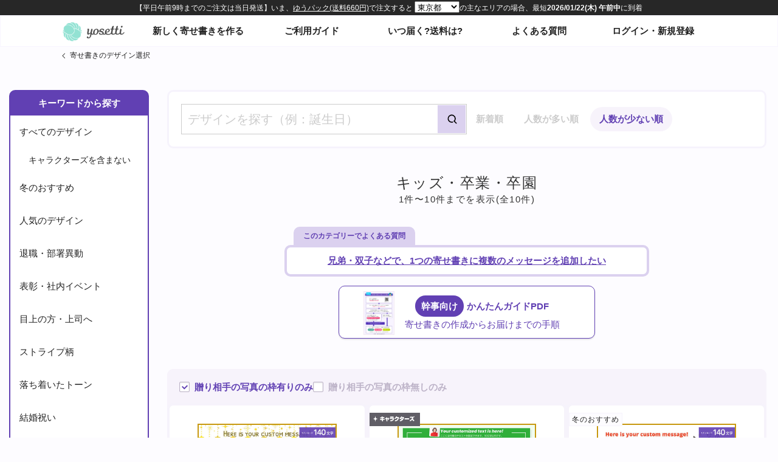

--- FILE ---
content_type: text/html; charset=UTF-8
request_url: https://yosetti.com/categories/kids/?search=&sort=number_of_yosegaki&direction=asc&photo_flg=on
body_size: 35355
content:
<!DOCTYPE html>
<html lang="ja" class="pagemode-PC">
<head>
<meta name="base-url" content="https://yosetti.com">
<meta name="cdn-url" content="https://static.yosetti.com/templatesrc">
<meta http-equiv="Content-Type" content="text/html; charset=utf-8">
<meta name="format-detection" content="telephone=no">
<title>キッズ・卒業・卒園 | オンライン寄せ書きヨセッティ</title>
<script src="https://static.yosetti.com/assets/js/jquery-3.5.1.min.js"></script>
<style>.google-auto-placed {display: none !important;}</style><meta name="description" content="｢キッズ・卒業・卒園用途の色紙デザイン｣ 300種類以上の豊富な色紙デザイン・最短当日発送。出来上がった寄せ書は｢色紙プリント｣(最短当日発送)、｢PDFダウンロード｣、｢Webでお届け｣(無料)でプレゼントできます。"/><meta name="csrf-token" content="zK5if3wIWMH1pwi5SuTvmjIQoA2seVc74W8xccWk">
<meta property="og:image" content="https://static.yosetti.com/assets/img/og/og-kids.jpg">

<link rel="stylesheet" href="https://static.yosetti.com/assets/css/layout_new.css?v=20260121"/>
<link rel="stylesheet" href="https://static.yosetti.com/assets/css/common.css">
<link rel="stylesheet" href="https://static.yosetti.com/assets/css/directory/page-categories.css?v=20260121">
<link rel="stylesheet" href="https://static.yosetti.com/assets/css/elements/categories-all.css?v=20260121">
<link href="https://static.yosetti.com/assets/favicon.ico" rel="shortcut icon">
<script>const CHECK_UA_SCRIPT_URL = 'https://static.yosetti.com/assets/js/checkUA.min.js';</script>
<script src="https://static.yosetti.com/assets/js/js.cookie.min.js"></script>
<script src="https://static.yosetti.com/assets/js/layout-control_v2.min.js?v=20260121"></script>
<!-- Google Tag Manager -->
<script>(function(w,d,s,l,i){w[l]=w[l]||[];w[l].push({'gtm.start': new Date().getTime(),event:'gtm.js'});var f=d.getElementsByTagName(s)[0], j=d.createElement(s),dl=l!='dataLayer'?'&l='+l:'';j.async=true;j.src= 'https://www.googletagmanager.com/gtm.js?id='+i+dl;f.parentNode.insertBefore(j,f);})(window,document,'script','dataLayer','GTM-W6X7KJD');</script>
</head>
<body class="lang-ja ">
<noscript><iframe src="https://www.googletagmanager.com/ns.html?id=GTM-W6X7KJD" height="0" width="0" style="display:none;visibility:hidden"></iframe></noscript>
<div id="pcTitle"><div class="date"><iframe src="https://yosetti.com/deliveries/list3?p=13" frameborder="0"></iframe></div>
<div class="header-menu"><div><p class="logo"><a href="http://www.yosetti.com">オンライン寄せ書きヨセッティトップページ</a></p><div class="menu">
<a href="https://yosetti.com/categories/all" class="menu-create">新しく寄せ書きを作る</a>
<a href="https://www.yosetti.com/guide/" class="menu-guide">ご利用ガイド</a>
<a href="https://www.yosetti.com/guide/calendar/" class="menu-calendar">いつ届く?送料は?</a>
<a href="https://www.yosetti.com/hc/" class="menu-faq">よくある質問</a>
<a href="https://yosetti.com/users/login" class="menu-login">ログイン・新規登録</a>
</div></div></div>
<div class="breadcrumb"><div class="wd1080 auto"><a href="https://yosetti.com/categories">寄せ書きのデザイン選択</a></div></div>
<style>.pagemode-PC #container{padding-top:28px;}</style>
</div>
<noscript><div id="noscript">yosettiではJavaScriptを多用しているため、JavaScriptの設定を有効にする必要があります。 このブラウザでは、JavaScript が無効になっているか、サポートされていないようです。 ブラウザのオプションを変更して JavaScript を有効にし、もうこのページを読み込み直してください。</div><style>/*#container,#loginAs{display:none;}*/</style></noscript>
<div id="container" class="container--longwidth">
<div class="container__side onlypc">
<div>
    <ul class="category-category__keyword">
        <h3>キーワードから探す</h3>
        <li><a href="/categories/all/" class="category-category__txt">すべてのデザイン</a>
            <ul>
                <li><a href="/categories/all2/" class="category-category__txt">キャラクターズを含まない</a></li>
            </ul>
        </li>
        <li><a href="/categories/seasonal/" class="category-category__txt">冬のおすすめ</a></li>
        <li><a href="/categories/" class="category-category__txt">人気のデザイン</a></li>
        <li><a href="/categories/graduation/" class="category-category__txt">退職・部署異動</a></li>
        
        <li><a href="/categories/benefits/" class="category-category__txt">表彰・社内イベント</a></li>
        <li><a href="/categories/all/?search=目上の方・上司へ" class="category-category__txt">目上の方・上司へ</a></li>
        <li><a href="/categories/stripe/" class="category-category__txt">ストライプ柄</a></li>
        <li><a href="/categories/all/?search=落ち着いたトーン" class="category-category__txt">落ち着いたトーン</a></li>
        <li><a href="/categories/wedding/" class="category-category__txt">結婚祝い</a></li>
        <li><a href="/categories/birthday/" class="category-category__txt">お誕生日祝い</a></li>
        <li><a href="/categories/kids/" class="category-category__txt">キッズ・卒業・卒園</a></li>
        <li><a href="/categories/all/?search=スポーツ" class="category-category__txt">スポーツ</a></li>
        <li><a href="/categories/oshikatsu/" class="category-category__txt">推し活・推し事</a></li>
    </ul>
    <ul class="category-category__chara">
        <li><a href="/categories/characters/" class="category-category__txt">キャラクターズすべて</a></li>
        <li>
            <a href="/categories/characters/disney" class="category-category__txt">ディズニー</a>
            <ul>
                <li><a href="/categories/characters/disney#cat1">ミッキー&フレンズ</a></li>
                <li><a href="/categories/characters/disney#cat2">くまのプーさん</a></li>
                <li><a href="/categories/characters/starwars" class="category-category__txt">スター・ウォーズ</a></li>
                <li><a href="/categories/characters/marvel" class="category-category__txt">マーベル</a></li>
            </ul>
        </li>
        <li>
            <a href="/categories/characters/sanrio" class="category-category__txt">サンリオキャラクターズ</a>
            <ul>
                <li><a href="/categories/characters/sanrio#HelloKitty">ハローキティ</a></li>
                <li><a href="/categories/characters/sanrio#cinnamon">シナモロール</a></li>
                <li><a href="/categories/characters/sanrio#pochacco">ポチャッコ</a></li>
                <li><a href="/categories/characters/sanrio#kuromi">クロミ</a></li>
                <li><a href="/categories/characters/sanrio#myMelody">マイメロディ</a></li>
                <li><a href="/categories/characters/sanrio#hangyodon">ハンギョドン</a></li>
                <li><a href="/categories/characters/sanrio#keroppi">けろけろけろっぴ</a></li>
                <li><a href="/categories/characters/sanrio#pompompurin">ポムポムプリン</a></li>
                <li><a href="/categories/characters/sanrio#kikilala">リトルツインスターズ</a></li>
                <li><a href="/categories/characters/sanrio#gudetama">ぐでたま</a></li>
            </ul>
        </li>
        <li><a href="/categories/characters/rilakkuma" class="category-category__txt">リラックマ</a></li>
        <li><a href="/categories/characters/sumikko" class="category-category__txt">すみっコぐらし</a></li>
        <li><a href="/categories/characters/pokemon" class="category-category__txt">ポケットモンスター</a></li>
        <li><a href="/categories/mitsuo/" class="category-category__txt">相田みつを</a></li>
    </ul>
    <ul>
        <li><a href="/categories/out_of_season/" class="category-category__txt">オフシーズン</a></li>
    </ul>
    <h3>色から選ぶ</h3>
    <ul class="color cf">
        <li><a href="/categories/color/white/" style="background:#FFF" class="category-white">White</a></li>
        <li><a href="/categories/color/red/" style="background: linear-gradient(-45deg, #fb5c7f 0%,#E91E63 100%);" class="category-red">Red</a></li>
        <li><a href="/categories/color/orange/" style="background: linear-gradient(-45deg, #fcff4e 0%,#FF9800 100%);" class="category-orange">Orange</a></li>
        <li><a href="/categories/color/brown/" style="background: linear-gradient(-45deg, #a7823e 0%,#d89e32 100%);" class="category-brown">Brown</a></li>
        <li><a href="/categories/color/blue/" style="background: linear-gradient(-45deg, #87e0fd 0%,#074ff7 100%); " class="category-blue">Blue</a></li>
        <li><a href="/categories/color/green/" style="background:linear-gradient(-45deg, #87fdc1 0%,#2cd031 100%);" class="category-green">Green</a></li>
        <li><a href="/categories/color/purple/" style="background:linear-gradient(-45deg, #7f6abb 0%,#8d6fd8 100%);" class="category-purple">Purple</a></li>
    </ul>
    </div>
<div><div style="margin:0px auto 5px auto;width: 100%;"><iframe width="100%" height="128" src="https://www.youtube.com/embed/DsUcmqU1NyA" frameborder="0" allow="autoplay; encrypted-media" allowfullscreen style="display: block"></iframe></div></div><div>
<a href="https://lp.yosetti.com/giftee/about.html" target="_blank"><img src="https://static.yosetti.com/assets/img/egift/banner.png?v=2" width="100%"></a>
<a href="https://www.yosetti.com/guide/sample/"><img src="https://static.yosetti.com/assets/img/banner/banner_aboutGuide.jpg" width="100%"></a>
<a href="https://yosetti.com/mainyosegakis/invite?sample&id=2054419&sc=sample" target="_blank"><img src="https://static.yosetti.com/assets/img/banner/banner_nologin_large.jpg?v=2" width="100%"></a>
</div>
<div class="category-sticky">
<ul>
<li><a href="/categories/all/">すべてのデザイン</a></li>
<li><a href="/categories/seasonal/">冬のおすすめ</a></li>
<li><a href="/categories/">人気のデザイン</a></li>
<li><a href="/categories/characters/">キャラクターズすべて</a></li>
<li><a href="/categories/graduation/">退職・部署異動</a></li>
<li><a href="/categories/benefits/">表彰・社内イベント</a></li>
<li><a href="/categories/all/?search=目上の方・上司へ">目上の方・上司へ</a></li>
<li><a href="/categories/stripe/">ストライプ柄</a></li>
<li><a href="/categories/all/?search=落ち着いたトーン">落ち着いたトーン</a></li>
<li><a href="/categories/wedding/">結婚祝い</a></li>
<li><a href="/categories/birthday/">お誕生日祝い</a></li>
<li><a href="/categories/kids/">キッズ・卒業・卒園</a></li>
<li><a href="/categories/oshikatsu/">推し活・推し事</a></li>
</ul>
</div></div>
<div class="container__main">
<div class="module-03 module-03--flex">
    <div id="search_form_category">
        <form action="/categories/all/" method="get">
            <div>
                                    <input type="hidden" name="sort" value="number_of_yosegaki">
                                                    <input type="hidden" name="direction" value="asc">
                                                    <input type="hidden" name="photo_flg" value="on">
                                <input type="text" name="search" id="search" value="" maxlength="50" placeholder="デザインを探す（例：誕生日）">
                <input type="submit" id="searchsubmit" value="検索">
            </div>
            <div class="search_form_category__tags onlysp">
                <a href="/categories/seasonal/">冬のおすすめ</a>
                <a href="/categories/all">すべてのデザイン</a>
                <a href="/categories/graduation/">退職・部署異動</a>
                <a href="/categories/kids/">キッズ・卒業・卒園</a>
                <a href="/categories/all/?search=目上の方・上司へ">目上の方・上司へ</a>
                <a href="/categories/stripe/">ストライプ柄</a>
                <a href="/categories/all/?search=落ち着いたトーン">落ち着いたトーン</a>
                <a href="/categories/birthday/">お誕生日祝い</a>
                <a href="/categories/characters/disney">ディズニー</a>
                <a href="/categories/characters/sanrio">サンリオ</a>
                <a href="/categories/characters/pokemon">ポケモン</a>
                <a href="/categories/characters/sumikko">すみっコぐらし</a>
                <a href="/categories/characters/rilakkuma">リラックマ</a>
                <a href="/categories/mitsuo">相田みつを</a>
                <a href="/categories/all/?search=スポーツ">スポーツ</a>
                <a href="/categories/oshikatsu/">推し活</a>
            </div>
        </form>
    </div>

    <div id="search_form_sort">
        <ul>
            <li>
                                <a href="?search=&amp;sort=id&amp;direction=desc&amp;photo_flg=on"
                   class=""
                >新着順</a>
            </li>
            <li>
                                <a href="?search=&amp;sort=number_of_yosegaki&amp;direction=desc&amp;photo_flg=on"
                   class=""
                >人数が多い順</a>
            </li>
            <li>
                                <a href="?search=&amp;sort=number_of_yosegaki&amp;direction=asc&amp;photo_flg=on"
                   class="focus"
                >人数が少ない順</a>
            </li>
        </ul>
    </div>
</div>
<div id="contents" class="contents-category cf">
<header>
<h1>キッズ・卒業・卒園</h1>
</header>
<div class="mg10-t contents-category__lead">
<p>
<dl class="faqFeature"><dt>このカテゴリーでよくある質問</dt><dd><a href="https://www.yosetti.com/hc/kids_kakikomi/" target="_blank">兄弟・双子などで、1つの寄せ書きに<br class="onlysp">複数のメッセージを追加したい</a></dd></dl>
</p>
<div class="mainimgLead__guide mg0-b mg10-t"><div class="mainimgLead__guide__kanji"><a href="https://lp.yosetti.com/guide/1_yosetti_for_kanji.pdf" target="_blank" rel="noopener"><img src="https://lp.yosetti.com/guide/1_yosetti_for_kanji.png"><strong>幹事向け</strong>かんたんガイドPDF<small>寄せ書きの作成からお届けまでの手順</small></a></div></div></div>
<div class="category-popularity mt-15">
<div class="category-filter">
            <ul class="cf">
                <li>
                                        <a href="?search=&amp;sort=number_of_yosegaki&amp;direction=asc&amp;photo_flg="
                       class="focus">
                        贈り相手の写真の枠有りのみ</a>
                </li>
                <li>
                                        <a href="?search=&amp;sort=number_of_yosegaki&amp;direction=asc&amp;photo_flg=off"
                       class="">
                        贈り相手の写真の枠無しのみ</a>
                </li>
            </ul>
        </div>
    
    
<link rel="stylesheet" href="https://static.yosetti.com/assets/css/elements/categories-keyword.css">

<div class="module-02">
<a class="item" href="https://yosetti.com/categories/detail?id=361">
    <div class="item__thumb">
        <img src="https://static.yosetti.com/assets/img/pl/2.png" data-src="https://static.yosetti.com/templatesrc/_thumb_mini/361.jpg" class="js-tadaimg">
        <img src="https://static.yosetti.com/assets/img/pl/2.png" data-src="https://static.yosetti.com/templatesrc/361/img/background_view.jpg" class="js-tadaimg onlypc">
    </div>
    <div class="item__label">
                                    </div>
    <div class="item__detail">
        キラキラスター(イエロー)
    </div>
    <dl>
        <dt>メッセージの文字数</dt>
                    <dd>140文字</dd>
            </dl>
    <dl>
        <dt>1枚に収まる人数</dt>
        <dd>1〜19人</dd>
    </dl>
    <p class="bb-0">19人を越えると寄せ書きの枚数(ページ)が自動的に増えます。</p>
</a>
<a class="item" href="https://yosetti.com/categories/detail?id=808">
    <div class="item__thumb">
        <img src="https://static.yosetti.com/assets/img/pl/2.png" data-src="https://static.yosetti.com/templatesrc/_thumb_mini/808.jpg" class="js-tadaimg">
        <img src="https://static.yosetti.com/assets/img/pl/2.png" data-src="https://static.yosetti.com/templatesrc/808/img/background_view.jpg" class="js-tadaimg onlypc">
    </div>
    <div class="item__label">
                                            <div class="item-chara"><img src="https://static.yosetti.com/assets/img/chara/label_characters2.svg" alt="キャラクターズ"></div>
            </div>
    <div class="item__detail">
        ポケットモンスター Pokémon SPORTS TIME
    </div>
    <dl>
        <dt>メッセージの文字数</dt>
                    <dd>140文字</dd>
            </dl>
    <dl>
        <dt>1枚に収まる人数</dt>
        <dd>1〜21人</dd>
    </dl>
    <p class="bb-0">21人を越えると寄せ書きの枚数(ページ)が自動的に増えます。</p>
</a>
<a class="item" href="https://yosetti.com/categories/detail?id=450">
    <div class="item__thumb">
        <img src="https://static.yosetti.com/assets/img/pl/2.png" data-src="https://static.yosetti.com/templatesrc/_thumb_mini/450.jpg" class="js-tadaimg">
        <img src="https://static.yosetti.com/assets/img/pl/2.png" data-src="https://static.yosetti.com/templatesrc/450/img/background_view.jpg" class="js-tadaimg onlypc">
    </div>
    <div class="item__label">
                                    <div class="item-pop">冬のおすすめ</div>
                    </div>
    <div class="item__detail">
        アニマルトレイン
    </div>
    <dl>
        <dt>メッセージの文字数</dt>
                    <dd>140文字</dd>
            </dl>
    <dl>
        <dt>1枚に収まる人数</dt>
        <dd>1〜22人</dd>
    </dl>
    <p class="bb-0">22人を越えると寄せ書きの枚数(ページ)が自動的に増えます。</p>
</a>
<a class="item" href="https://yosetti.com/categories/detail?id=804">
    <div class="item__thumb">
        <img src="https://static.yosetti.com/assets/img/pl/2.png" data-src="https://static.yosetti.com/templatesrc/_thumb_mini/804.jpg" class="js-tadaimg">
        <img src="https://static.yosetti.com/assets/img/pl/2.png" data-src="https://static.yosetti.com/templatesrc/804/img/background_view.jpg" class="js-tadaimg onlypc">
    </div>
    <div class="item__label">
                                            <div class="item-chara"><img src="https://static.yosetti.com/assets/img/chara/label_characters2.svg" alt="キャラクターズ"></div>
            </div>
    <div class="item__detail">
        ポケットモンスター 写真大きめ！
    </div>
    <dl>
        <dt>メッセージの文字数</dt>
                    <dd>80文字</dd>
            </dl>
    <dl>
        <dt>1枚に収まる人数</dt>
        <dd>1〜22人</dd>
    </dl>
    <p class="bb-0">22人を越えると寄せ書きの枚数(ページ)が自動的に増えます。</p>
</a>
<a class="item" href="https://yosetti.com/categories/detail?id=900">
    <div class="item__thumb">
        <img src="https://static.yosetti.com/assets/img/pl/2.png" data-src="https://static.yosetti.com/templatesrc/_thumb_mini/900.jpg" class="js-tadaimg">
        <img src="https://static.yosetti.com/assets/img/pl/2.png" data-src="https://static.yosetti.com/templatesrc/900/img/background_view.jpg" class="js-tadaimg onlypc">
    </div>
    <div class="item__label">
                                    </div>
    <div class="item__detail">
        写真大きめ！ 保育園・幼稚園 卒園-さくら-
    </div>
    <dl>
        <dt>メッセージの文字数</dt>
                    <dd>80文字</dd>
            </dl>
    <dl>
        <dt>1枚に収まる人数</dt>
        <dd>1〜22人</dd>
    </dl>
    <p class="bb-0">22人を越えると寄せ書きの枚数(ページ)が自動的に増えます。</p>
</a>
<a class="item" href="https://yosetti.com/categories/detail?id=901">
    <div class="item__thumb">
        <img src="https://static.yosetti.com/assets/img/pl/2.png" data-src="https://static.yosetti.com/templatesrc/_thumb_mini/901.jpg" class="js-tadaimg">
        <img src="https://static.yosetti.com/assets/img/pl/2.png" data-src="https://static.yosetti.com/templatesrc/901/img/background_view.jpg" class="js-tadaimg onlypc">
    </div>
    <div class="item__label">
                                    </div>
    <div class="item__detail">
        写真大きめ！ 保育園・幼稚園 卒園-グリーン-
    </div>
    <dl>
        <dt>メッセージの文字数</dt>
                    <dd>80文字</dd>
            </dl>
    <dl>
        <dt>1枚に収まる人数</dt>
        <dd>1〜22人</dd>
    </dl>
    <p class="bb-0">22人を越えると寄せ書きの枚数(ページ)が自動的に増えます。</p>
</a>
<a class="item" href="https://yosetti.com/categories/detail?id=725">
    <div class="item__thumb">
        <img src="https://static.yosetti.com/assets/img/pl/2.png" data-src="https://static.yosetti.com/templatesrc/_thumb_mini/725.jpg" class="js-tadaimg">
        <img src="https://static.yosetti.com/assets/img/pl/2.png" data-src="https://static.yosetti.com/templatesrc/725/img/background_view.jpg" class="js-tadaimg onlypc">
    </div>
    <div class="item__label">
                                            <div class="item-chara"><img src="https://static.yosetti.com/assets/img/chara/label_characters2.svg" alt="キャラクターズ"></div>
            </div>
    <div class="item__detail">
        ディズニーデザイン寄せ書き 「ミッキー＆ミニー」 水彩タッチ
    </div>
    <dl>
        <dt>メッセージの文字数</dt>
                    <dd>140文字</dd>
            </dl>
    <dl>
        <dt>1枚に収まる人数</dt>
        <dd>1〜24人</dd>
    </dl>
    <p class="bb-0">24人を越えると寄せ書きの枚数(ページ)が自動的に増えます。</p>
</a>
<a class="item" href="https://yosetti.com/categories/detail?id=266">
    <div class="item__thumb">
        <img src="https://static.yosetti.com/assets/img/pl/2.png" data-src="https://static.yosetti.com/templatesrc/_thumb_mini/266.jpg" class="js-tadaimg">
        <img src="https://static.yosetti.com/assets/img/pl/2.png" data-src="https://static.yosetti.com/templatesrc/266/img/background_view.jpg" class="js-tadaimg onlypc">
    </div>
    <div class="item__label">
                            <div class="item-new">人気</div>
                            </div>
    <div class="item__detail">
        ストライプオレンジ(中人数用)
    </div>
    <dl>
        <dt>メッセージの文字数</dt>
                    <dd>140文字</dd>
            </dl>
    <dl>
        <dt>1枚に収まる人数</dt>
        <dd>1〜25人</dd>
    </dl>
    <p class="bb-0">25人を越えると寄せ書きの枚数(ページ)が自動的に増えます。</p>
</a>
<a class="item" href="https://yosetti.com/categories/detail?id=680">
    <div class="item__thumb">
        <img src="https://static.yosetti.com/assets/img/pl/2.png" data-src="https://static.yosetti.com/templatesrc/_thumb_mini/680.jpg" class="js-tadaimg">
        <img src="https://static.yosetti.com/assets/img/pl/2.png" data-src="https://static.yosetti.com/templatesrc/680/img/background_view.jpg" class="js-tadaimg onlypc">
    </div>
    <div class="item__label">
                                            <div class="item-chara"><img src="https://static.yosetti.com/assets/img/chara/label_characters2.svg" alt="キャラクターズ"></div>
            </div>
    <div class="item__detail">
        サンリオキャラクターズ寄せ書き ポムポムプリン ベイビーエンジェル(大人数用)
    </div>
    <dl>
        <dt>メッセージの文字数</dt>
                    <dd>80文字</dd>
            </dl>
    <dl>
        <dt>1枚に収まる人数</dt>
        <dd>1〜34人</dd>
    </dl>
    <p class="bb-0">34人を越えると寄せ書きの枚数(ページ)が自動的に増えます。</p>
</a>
<a class="item" href="https://yosetti.com/categories/detail?id=917">
    <div class="item__thumb">
        <img src="https://static.yosetti.com/assets/img/pl/2.png" data-src="https://static.yosetti.com/templatesrc/_thumb_mini/917.jpg" class="js-tadaimg">
        <img src="https://static.yosetti.com/assets/img/pl/2.png" data-src="https://static.yosetti.com/templatesrc/917/img/background_view.jpg" class="js-tadaimg onlypc">
    </div>
    <div class="item__label">
                                    </div>
    <div class="item__detail">
        カラフル2(大人数用・80文字)
    </div>
    <dl>
        <dt>メッセージの文字数</dt>
                    <dd>80文字</dd>
            </dl>
    <dl>
        <dt>1枚に収まる人数</dt>
        <dd>1〜49人</dd>
    </dl>
    <p class="bb-0">49人を越えると寄せ書きの枚数(ページ)が自動的に増えます。</p>
</a>
</div></div>
<div class="paginator">
    <div class="paginator__current">
        1件〜10件までを表示(全10件)
    </div>
    <div class="paginator__page">
            </div>
</div>

<a href="https://lp.yosetti.com/sotsuen/lp.html" target="_blank" style="display: block;width:90%;max-width: 600px;margin:0 auto;border:1px solid #CCC;background:#FFF;margin-bottom:30px;"><img src="https://lp.yosetti.com/sotsuen/assets/img/og.png" width="100%" style="display: block;vertical-align: bottom"></a>
<div class="category-footer">
<div>
    <ul class="category-category__keyword">
        <h3>キーワードから探す</h3>
        <li><a href="/categories/all/" class="category-category__txt">すべてのデザイン</a>
            <ul>
                <li><a href="/categories/all2/" class="category-category__txt">キャラクターズを含まない</a></li>
            </ul>
        </li>
        <li><a href="/categories/seasonal/" class="category-category__txt">冬のおすすめ</a></li>
        <li><a href="/categories/" class="category-category__txt">人気のデザイン</a></li>
        <li><a href="/categories/graduation/" class="category-category__txt">退職・部署異動</a></li>
        
        <li><a href="/categories/benefits/" class="category-category__txt">表彰・社内イベント</a></li>
        <li><a href="/categories/all/?search=目上の方・上司へ" class="category-category__txt">目上の方・上司へ</a></li>
        <li><a href="/categories/stripe/" class="category-category__txt">ストライプ柄</a></li>
        <li><a href="/categories/all/?search=落ち着いたトーン" class="category-category__txt">落ち着いたトーン</a></li>
        <li><a href="/categories/wedding/" class="category-category__txt">結婚祝い</a></li>
        <li><a href="/categories/birthday/" class="category-category__txt">お誕生日祝い</a></li>
        <li><a href="/categories/kids/" class="category-category__txt">キッズ・卒業・卒園</a></li>
        <li><a href="/categories/all/?search=スポーツ" class="category-category__txt">スポーツ</a></li>
        <li><a href="/categories/oshikatsu/" class="category-category__txt">推し活・推し事</a></li>
    </ul>
    <ul class="category-category__chara">
        <li><a href="/categories/characters/" class="category-category__txt">キャラクターズすべて</a></li>
        <li>
            <a href="/categories/characters/disney" class="category-category__txt">ディズニー</a>
            <ul>
                <li><a href="/categories/characters/disney#cat1">ミッキー&フレンズ</a></li>
                <li><a href="/categories/characters/disney#cat2">くまのプーさん</a></li>
                <li><a href="/categories/characters/starwars" class="category-category__txt">スター・ウォーズ</a></li>
                <li><a href="/categories/characters/marvel" class="category-category__txt">マーベル</a></li>
            </ul>
        </li>
        <li>
            <a href="/categories/characters/sanrio" class="category-category__txt">サンリオキャラクターズ</a>
            <ul>
                <li><a href="/categories/characters/sanrio#HelloKitty">ハローキティ</a></li>
                <li><a href="/categories/characters/sanrio#cinnamon">シナモロール</a></li>
                <li><a href="/categories/characters/sanrio#pochacco">ポチャッコ</a></li>
                <li><a href="/categories/characters/sanrio#kuromi">クロミ</a></li>
                <li><a href="/categories/characters/sanrio#myMelody">マイメロディ</a></li>
                <li><a href="/categories/characters/sanrio#hangyodon">ハンギョドン</a></li>
                <li><a href="/categories/characters/sanrio#keroppi">けろけろけろっぴ</a></li>
                <li><a href="/categories/characters/sanrio#pompompurin">ポムポムプリン</a></li>
                <li><a href="/categories/characters/sanrio#kikilala">リトルツインスターズ</a></li>
                <li><a href="/categories/characters/sanrio#gudetama">ぐでたま</a></li>
            </ul>
        </li>
        <li><a href="/categories/characters/rilakkuma" class="category-category__txt">リラックマ</a></li>
        <li><a href="/categories/characters/sumikko" class="category-category__txt">すみっコぐらし</a></li>
        <li><a href="/categories/characters/pokemon" class="category-category__txt">ポケットモンスター</a></li>
        <li><a href="/categories/mitsuo/" class="category-category__txt">相田みつを</a></li>
    </ul>
    <ul>
        <li><a href="/categories/out_of_season/" class="category-category__txt">オフシーズン</a></li>
    </ul>
    <h3>色から選ぶ</h3>
    <ul class="color cf">
        <li><a href="/categories/color/white/" style="background:#FFF" class="category-white">White</a></li>
        <li><a href="/categories/color/red/" style="background: linear-gradient(-45deg, #fb5c7f 0%,#E91E63 100%);" class="category-red">Red</a></li>
        <li><a href="/categories/color/orange/" style="background: linear-gradient(-45deg, #fcff4e 0%,#FF9800 100%);" class="category-orange">Orange</a></li>
        <li><a href="/categories/color/brown/" style="background: linear-gradient(-45deg, #a7823e 0%,#d89e32 100%);" class="category-brown">Brown</a></li>
        <li><a href="/categories/color/blue/" style="background: linear-gradient(-45deg, #87e0fd 0%,#074ff7 100%); " class="category-blue">Blue</a></li>
        <li><a href="/categories/color/green/" style="background:linear-gradient(-45deg, #87fdc1 0%,#2cd031 100%);" class="category-green">Green</a></li>
        <li><a href="/categories/color/purple/" style="background:linear-gradient(-45deg, #7f6abb 0%,#8d6fd8 100%);" class="category-purple">Purple</a></li>
    </ul>
    </div>
</div>
<div class="onlypc">
<div class="pr">
<p class="pr-ttl">お急ぎでも大丈夫。<br class="onlysp"> 平日午前9時までのご注文で<br class="onlysp"> 当日発送・送料無料。</p>
<div class="pr-banner">
<a href="https://www.yosetti.com/guide/sample/" target="_blank"><img  src="https://static.yosetti.com/ds/wp/banner/r_banner1_v2.png" width="100%" alt="ヨセッティ色紙プリント"></a>
<a href="https://www.yosetti.com/guide/pdf_sample/" target="_blank"><img  src="https://static.yosetti.com/ds/wp/banner/r_banner2_v3.png"width="100%" alt="ヨセッティPDFダウンロード"></a>
<a href="https://www.yosetti.com/guide/web/" target="_blank"><img  src="https://static.yosetti.com/ds/wp/banner/r_banner3_v3.png" width="100%" alt="ヨセッティウェブでお届け"></a>
<a href="https://www.yosetti.com/guide/calendar/" target="_blank"><img  src="https://static.yosetti.com/ds/wp/banner/r_banner8_v2.png" width="100%" alt="配送カレンダー"></a>
<a href="https://yosetti.com/mainyosegakis/invite?sample&id=2054419&sc=sample" target="_blank"><img  src="https://static.yosetti.com/assets/img/banner/banner_nologin.jpg" width="100%" alt="r_banner4"></a>
<a href="https://lp.yosetti.com/giftee/about.html" target="_blank"><img  src="https://static.yosetti.com/ds/wp/banner/r_banner_giftee.png" alt="寄せ書きと一緒にギフトカードを贈れるようになりました。"></a>
<a href="https://lp.yosetti.com/biz/about.html" target="_blank" class="onlypc"><img  src="https://static.yosetti.com/assets/img/banner/banner_biz2023.jpg" alt="オンライン寄せ書き法人向けサービス"></a>
</div></div></div></div></div></div>
<input type="hidden" name="pageInfo" value="1件〜10件までを表示(全10件)">
<footer id="footer">

<ul>
<li class="top"><a href="https://yosetti.com/users/login">ログインする</a></li>
<li class="top"><a href="https://yosetti.com/users/newregist">アカウント作成</a></li>
<li class="create"><a href="https://yosetti.com/categories/all">新しく寄せ書きを作る</a></li>
</ul>
<div class="clear-both"></div>
<ul class="noicon gfooter">
<li><a href=http://www.yosetti.com>トップページ</a></li>
<li class="onlysp"><a href="https://yosetti.com/categories/all">新しく寄せ書きを作る(無料)</a></li>
<li><a href=https://www.yosetti.com/guide/>ご利用ガイド</a></li>
<li><a href="https://www.yosetti.com/guide/price/">料金について</a></li>
<li><a href="https://www.yosetti.com/guide/calendar/">いつ届く?送料は?</a></li>
<li><a href=https://www.yosetti.com/hc/>よくある質問</a></li>
<li><a href="/voice">お客様の声・レビュー</a></li>

<li><a href=https://www.yosetti.com/contact/>お問い合わせ</a></li>
<li><a href="https://www.yosetti.com/media/">取材・協業</a></li>
<li><a href=https://www.yosetti.com/supported_browsers/>推奨環境</a></li>
<li><a href=https://www.yosetti.com/terms/>利用規約</a></li>
<li><a href=https://www.yosetti.com/privacy/>プライバシーポリシー</a></li>
<li><a href=https://www.yosetti.com/shipping/>特定商取引法に基づく表示</a></li>
<li><a href=https://www.yosetti.com/company/>会社概要</a></li>
<li><a href="http://blog.yosetti.com" target="_blank">公式ブログ</a></li>
<li><a href="https://maintenance-yosetti.s3.ap-northeast-1.amazonaws.com/index.html" target="_blank" rel="noopener noreferrer">メンテナンス情報</a></li>
<li><a href="#" class="js-change-language" data-lang-key="yosetti_lang" data-cookie-next="en">English(ver.β)</a></li>
</ul>
<div class="pagetop"><a href="#">このページの一番上に戻る</a></div>
<a href="http://www.yosetti.com" class="pagelogo"><img src="https://static.yosetti.com/assets/img/global/sitelogo2023.png" alt="yosetti" width="100%"></a>
<small><span class="font-weight-normal">サイト上に表示されている金額は全て消費税込の金額です。</span><br>Copyright© yosetti inc. ALL RIGHTS RESERVED.</small>
</footer>
<script src="https://static.yosetti.com/assets/js/validate.min.js"></script>
<script src="https://static.yosetti.com/assets/js/change-language.js"></script><script src="https://static.yosetti.com/assets/js/common.js"></script>
<script src="https://static.yosetti.com/assets/js/elements/categories-keyword.js"></script><script src="https://static.yosetti.com/assets/js/elements/categories-all.js"></script>
</body></html>


--- FILE ---
content_type: text/html; charset=UTF-8
request_url: https://yosetti.com/deliveries/list3?p=13
body_size: 4993
content:
<!DOCTYPE html>
<html lang="ja-ja">
<head>
<meta charset="UTF-8">
<meta name="robots" content="noindex,nofollow">
<meta name="robots" content="noarchive">
<meta name="viewport" content="width=device-width,initial-scale=1.0,minimum-scale=1.0,maximum-scale=1.0,user-scalable=0">
<meta name="format-detection" content="telephone=no">
<title>オンライン寄せ書きヨセッティ</title>
    <script src="https://static.yosetti.com/assets/js/jquery-1.8.0.min.js"></script>
                <link rel="stylesheet" href="https://static.yosetti.com/assets/css/elements/deliveries-list3-pc.css">
    </head>
<body class="lang-ja ">
    <div class="otodoke">
                    【平日午前9時までのご注文は当日発送】いま、<a href="https://www.yosetti.com/guide/calendar/" target="_blank">ゆうパック(送料660円)</a>で注文すると
                    <form>
			<span class="detail" style="display:block">
				<select id="plist">
                                            <option value="1" >北海道</option>
                                            <option value="2" >青森県</option>
                                            <option value="3" >岩手県</option>
                                            <option value="4" >宮城県</option>
                                            <option value="5" >秋田県</option>
                                            <option value="6" >山形県</option>
                                            <option value="7" >福島県</option>
                                            <option value="8" >茨城県</option>
                                            <option value="9" >栃木県</option>
                                            <option value="10" >群馬県</option>
                                            <option value="11" >埼玉県</option>
                                            <option value="12" >千葉県</option>
                                            <option value="13" selected>東京都</option>
                                            <option value="14" >神奈川県</option>
                                            <option value="15" >新潟県</option>
                                            <option value="16" >富山県</option>
                                            <option value="17" >石川県</option>
                                            <option value="18" >福井県</option>
                                            <option value="19" >山梨県</option>
                                            <option value="20" >長野県</option>
                                            <option value="21" >岐阜県</option>
                                            <option value="22" >静岡県</option>
                                            <option value="23" >愛知県</option>
                                            <option value="24" >三重県</option>
                                            <option value="25" >滋賀県</option>
                                            <option value="26" >京都府</option>
                                            <option value="27" >大阪府</option>
                                            <option value="28" >兵庫県</option>
                                            <option value="29" >奈良県</option>
                                            <option value="30" >和歌山県</option>
                                            <option value="31" >鳥取県</option>
                                            <option value="32" >島根県</option>
                                            <option value="33" >岡山県</option>
                                            <option value="34" >広島県</option>
                                            <option value="35" >山口県</option>
                                            <option value="36" >徳島県</option>
                                            <option value="37" >香川県</option>
                                            <option value="38" >愛媛県</option>
                                            <option value="39" >高知県</option>
                                            <option value="40" >福岡県</option>
                                            <option value="41" >佐賀県</option>
                                            <option value="42" >長崎県</option>
                                            <option value="43" >熊本県</option>
                                            <option value="44" >大分県</option>
                                            <option value="45" >宮崎県</option>
                                            <option value="46" >鹿児島県</option>
                                            <option value="47" >沖縄県</option>
                                     </select>の主なエリアの場合、最短<strong>2026/01/22(木)  午前中</strong>に到着
			</span>
            </form>
    </div>
    <input type="hidden" name="url" value="https://yosetti.com/deliveries/list3">
    <script>
      const pageMode = "";
    </script>
    <script src="https://static.yosetti.com/assets/js/elements/deliveries.js?v=2"></script>
</body>
</html>


--- FILE ---
content_type: text/css
request_url: https://static.yosetti.com/assets/css/layout_new.css?v=20260121
body_size: 14736
content:
@import "./fonts/style.css";@font-face{font-family:av;src:url(https://static.yosetti.com/assets/css/webfont/Roboto-Medium.ttf)}abbr,address,article,aside,audio,b,blockquote,body,canvas,caption,cite,code,dd,del,details,dfn,div,dl,dt,em,fieldset,figcaption,figure,footer,form,h1,h2,h3,h4,h5,h6,header,hgroup,html,i,iframe,img,ins,kbd,label,legend,li,mark,menu,nav,object,ol,p,pre,q,samp,section,small,span,strong,sub,summary,sup,table,tbody,td,tfoot,th,thead,time,tr,ul,var,video{vertical-align:baseline;background:0 0;border:0;outline:0;margin:0;padding:0;font-size:100%}article,aside,details,figcaption,figure,footer,header,hgroup,menu,nav,section{display:block}nav ul{list-style:none}blockquote,q{quotes:none}blockquote:before,blockquote:after,q:before,q:after{content:none}a{vertical-align:baseline;background:0 0;margin:0;padding:0;font-size:100%}a:hover img{opacity:.8}a.au{color:#222;border-bottom:1px dotted #222}a.au:hover{border-bottom:1px solid #222}ins{color:#000;text-decoration:none}mark{color:#000;background-color:#ff9;font-style:italic;font-weight:700}del{text-decoration:line-through}abbr[title],dfn[title]{cursor:help;border-bottom:1px dotted}table{border-collapse:collapse;border-spacing:0}hr{border:0;border-top:1px solid #e4e2e9;height:1px;margin:1em 0;padding:0;display:block}input,select{vertical-align:middle}body{word-break:break-all;-webkit-font-smoothing:antialiased;color:#333;background-color:#fdfcff;margin:0;padding:0;font-family:Helvetica Neue,Arial,Hiragino Kaku Gothic ProN,Hiragino Sans,Meiryo,sans-serif;font-size:15px;font-weight:400;line-height:1.6}a{-webkit-tap-highlight-color:#79b5a980;color:#222;border:none;text-decoration:none}a:hover{color:#6140b3}img,a{border:0}h1{font-size:15px}li{list-style:none}#unsupported{text-align:center;color:#b94a48;z-index:9999;background-color:#f2dede;border-color:#eed3d7;width:100%;padding:14px;position:fixed;bottom:0;left:0}#unsupported a{font-weight:400;text-decoration:underline}.cf{min-height:1%;display:block}.cf:after{content:".";clear:both;visibility:hidden;height:0;display:block}#noscript{color:#fff;text-align:center;background:#ce1212;width:1024px;margin:0 auto;padding:12px 0}#container{box-sizing:border-box;min-width:1024px;max-width:1024px;min-height:calc(100vh - 437px);margin:0 auto;padding:1px 15px 30px}#container.container--longwidth{max-width:1800px;margin-top:120px;display:flex}#container.container--middlewidth{max-width:1600px}#container:after{content:".";clear:both;visibility:hidden;height:0;display:block}#container.container--users--logout>header,#container.container--mainyosegakis--close_yosegaki_comp>header{opacity:0}.container__main{box-sizing:border-box;flex:1}@media screen and (max-width:1400px){.container--longwidth .module-02 .item{width:25%}}@media screen and (max-width:1360px){.container--longwidth .module-02 .item{width:33.3333%}}.onlysp{display:none!important}.bd{font-weight:700!important}.center{text-align:center!important}.ud{text-decoration:underline!important}.strong{color:#6140b3!important}.cursor{cursor:pointer}.left{text-align:left!important}.right{text-align:right!important}.indent0{text-indent:0!important}.indent10{text-indent:10px!important}.txt-ind{text-indent:-1em;padding-left:1em!important}.u-en{font-family:av}.block{display:block}.auto{margin-left:auto!important;margin-right:auto!important}.mg10{margin:10px!important}.mg0-t{margin-top:0!important}.mg-10-t{margin-top:-10px!important}.mg0-b{margin-bottom:0!important}.mg5-t{margin-top:5px!important}.mg5-b{margin-bottom:5px!important}.mg10-t{margin-top:15px!important}.mg10-b{margin-bottom:15px!important}.mg15-t{margin-top:15px!important}.mg15-b{margin-bottom:15px!important}.mg20-t{margin-top:20px!important}.mg20-b{margin-bottom:20px!important}.mg25-t{margin-top:25px!important}.mg25-b{margin-bottom:25px!important}.mg30-t{margin-top:30px!important}.mg30-b{margin-bottom:30px!important}.mg40-t{margin-top:40px!important}.mg40-b{margin-bottom:40px!important}.mg50-t{margin-top:50px!important}.mg50-b{margin-bottom:50px!important}.mg5-l{margin-left:5px!important}.mg5-r{margin-right:5px!important}.mg10-l{margin-left:10px!important}.mg10-r{margin-right:10px!important}.mg20-l{margin-left:20px!important}.mg20-r{margin-right:20px!important}.mg30-l{margin-left:30px!important}.mg30-r{margin-right:30px!important}.mg40-l{margin-left:40px!important}.mg40-r{margin-right:40px!important}.mg50-l{margin-left:50px!important}.mg50-r{margin-right:50px!important}.pd0{padding:0!important}.pd0-t{padding-top:0!important}.pd0-b{padding-bottom:0!important}.pd5-t{padding-top:5px!important}.pd5-b{padding-bottom:5px!important}.pd10-t{padding-top:10px!important}.pd10-b{padding-bottom:10px!important}.pd20-t{padding-top:20px!important}.pd20-b{padding-bottom:20px!important}.pd30-t{padding-top:30px!important}.pd30-b{padding-bottom:30px!important}.pd40-t{padding-top:40px!important}.pd40-b{padding-bottom:40px!important}.pd50-t{padding-top:50px!important}.pd50-b{padding-bottom:50px!important}.pd5-l{padding-left:5px!important}.pd5-r{padding-right:5px!important}.pd10-l{padding-left:10px!important}.pd10-r{padding-right:10px!important}.pd20-l{padding-left:20px!important}.pd20-r{padding-right:20px!important}.pd30-l{padding-left:30px!important}.pd30-r{padding-right:30px!important}.pd40-l{padding-left:40px!important}.pd40-r{padding-right:40px!important}.pd50-l{padding-left:50px!important}.pd50-r{padding-right:50px!important}.wd50{box-sizing:border-box;width:50px!important}.wd100{box-sizing:border-box;width:100px!important}.wd150{box-sizing:border-box;width:150px!important}.wd160{box-sizing:border-box;width:160px!important}.wd170{box-sizing:border-box;width:170px!important}.wd180{box-sizing:border-box;width:180px!important}.wd190{box-sizing:border-box;width:190px!important}.wd200,.wd250{box-sizing:border-box;width:320px!important}.wd300,.wd350{box-sizing:border-box;width:360px!important}.wd400{box-sizing:border-box;width:400px!important}.wd500{box-sizing:border-box;width:500px!important}.wd600{box-sizing:border-box;width:600px!important}.wd640{box-sizing:border-box;width:640px!important}.wd700{box-sizing:border-box;width:700px!important}.wd740{box-sizing:border-box;width:740px!important}.wd800{box-sizing:border-box;width:800px!important}.wd900{box-sizing:border-box;width:900px!important}.max-wd900{box-sizing:border-box;max-width:900px!important}.wd1000{box-sizing:border-box;width:100%;min-width:1000px;max-width:1200px}.max-wd1000{box-sizing:border-box;max-width:1000px!important}.wdpfull,.wdp100{box-sizing:border-box;width:100%!important}.wdp95{box-sizing:border-box;width:95%!important}.wdp90{box-sizing:border-box;width:90%!important}.wdp80{box-sizing:border-box;width:80%!important}.wdp50{box-sizing:border-box;width:50%!important}.wdp40{box-sizing:border-box;width:40%!important}.wdp30{box-sizing:border-box;width:30%!important}.wdp20{box-sizing:border-box;width:20%!important}.js-tadaimg{opacity:.3}.js-tadaimg.js-loaded{opacity:0;animation:.3s ease-in .2s forwards in}@keyframes in{0%{opacity:.3}to{opacity:1}}h1{font-size:18px;font-weight:700}h1.defult{text-align:center;padding:20px 0;font-size:24px;font-weight:400}h1.thin{text-align:center;padding:20px 0;font-weight:400}h1.alert{font-size:20px}h2{font-size:14px}h1+p.p-s{width:80%;margin-left:auto;margin-right:auto;font-size:15px}p.p-xs{font-size:15px!important;line-height:1.55!important}p a{color:#222;text-decoration:underline}p a:hover{color:#6140b3}p strong{font-weight:700}p .alert,h1.alert,span.alert{color:#c71d1d}p small{color:#222;font-size:80%}p.url-txt{color:#6140b3;margin:20px 0 30px;font-size:20px}.inline{display:inline!important}.u-textlink{text-decoration:underline}.h1-1{font-size:24px}.h2-1{font-size:20px}.h3-1{font-size:18px}.h4-1{font-size:15px}.wrap{box-sizing:border-box}.wrap.wrap-medium,.wrap.wrap-long{background:#fff;border:3px solid #f6f3fc;border-radius:10px;padding:30px}.wrap.wrap-medium{width:50%;min-width:640px;margin:0 auto}.wrap.wrap-long{width:70%;min-width:800px;margin:0 auto}.wrap.wrap-2col>div{float:left;box-sizing:border-box;width:50%}.wrap.wrap-2col:after{content:".";clear:both;visibility:hidden;height:0;display:block}.wrap.wrap-3col>div{float:left;box-sizing:border-box;width:33%}.wrap.wrap-3col>div:nth-child(2){width:34%}.wrap.wrap-3col:after{content:".";clear:both;visibility:hidden;height:0;display:block}.overview{margin:20px auto}#error{text-align:center;color:#6140b3;background:#fff;border-radius:10px;min-width:500px;max-width:640px;margin:50px auto;box-shadow:0 1px 10px #4900ff1a}#error>div{padding:30px}#error>div p{margin-bottom:1em}#error>div p:last-child{margin-bottom:0}.swiffy_error{text-align:center;color:#a3a3a3;padding:300px 0;font-size:14px;font-weight:700}.list a{background-image:url(https://static.yosetti.com/assets/img/common/arrow.png);background-position:right 10px center;background-repeat:no-repeat;background-size:20px 20px}.list p{color:#222}.list.list-a{border:1px solid #e4e2e9;border-radius:10px}.list.list-a li{border-bottom:1px solid #e4e2e9;padding:6px 12px}.list.list-a li a{color:#3f3b37;display:block}.list.list-a li a:hover{color:#6140b3!important}.list.list-a li:last-child{border:none}.table1,.table2{border-collapse:collapse;width:100%}.table1+.table2,.table2+.table2{border-top:1px solid #e3e3e3}.table1 a,.table2 a{text-decoration:underline}.table1 th,.table2 th{text-align:left;border-bottom:1px solid #e3e3e3;padding:10px;font-weight:700}.table1 td,.table2 td{text-align:left;border-bottom:1px solid #e3e3e3;padding:10px}.table1 td small,.table2 td small{padding-left:5px;font-size:80%}.table1 tr:last-child td,.table2 tr:last-child td,.table1 tr:last-child th,.table2 tr:last-child th{border-bottom:none}.module-01{text-align:center;box-sizing:border-box;font-family:av}.module-01 span{float:left;box-sizing:border-box;width:50%;display:block}.module-01 dt{color:#6140b3;font-size:14px;font-weight:400}.module-01 dd{color:#6140b3;font-family:av;font-size:32px}.module-01:after{content:".";clear:both;visibility:hidden;height:0;display:block}.module-01__blur{color:#5115e4;text-align:left;z-index:20;text-align:center;background:#fff3;border:1px solid #5115e4;border-radius:10px;width:180px;margin:0 auto;padding:5px 10px;font-size:12px;font-weight:700;line-height:1.4;position:relative;top:-60px;box-shadow:-1px 0 5px #906bce}.module-02{flex-wrap:wrap;margin-bottom:30px;display:-webkit-flex}.module-02 .item{box-sizing:border-box;background:#fff;border:4px solid #f6f3fb;border-radius:10px;width:25%;padding:30px 2% 15px;transition:all .2s;position:relative;cursor:pointer!important}.module-02 .item img{cursor:pointer;max-width:100%}.module-02 .item:hover{transform:translateY(-2px)}.module-02 .item:hover a span{color:#3e3a44!important}.module-02 .item dl{color:#222;text-align:left;align-items:center;margin:0;padding-top:5px;padding-bottom:5px;font-size:10px;font-weight:700;display:flex}.module-02 .item dl+p{color:#777;border-top:1px solid #fff;border-bottom:1px solid #ccd1d5;margin-bottom:0;margin-left:0;margin-right:0;font-size:10px;line-height:12px;padding:5px 0!important}.module-02 .item dl dt{width:60%;font-size:12px;font-weight:400}.module-02 .item dl dd{text-align:right;letter-spacing:1px;width:40%;font-size:15px}.module-02 .item dl:after{content:".";clear:both;visibility:hidden;height:0;display:block}.module-02 .item dl:last-child{border-bottom:none;margin-bottom:10px;padding-bottom:0}.module-02 .item .item__detail{text-align:left;-webkit-line-clamp:2;-webkit-box-orient:vertical;margin:10px 0;font-size:17px;font-weight:700;line-height:1.25;display:-webkit-box;overflow:hidden}.module-02 .item .item__detail:hover{color:#6140b3}.module-02 .item p{font-size:12px;padding:0 10px!important}.module-02 img:nth-child(2){width:80%;max-width:300px}.module-02 .item__thumb{border:2px solid #c79810;width:80%;max-width:300px;margin:0 auto;position:relative}.module-02 .item__thumb img{width:100%;display:block;height:auto!important}.module-02 .item__thumb img:first-child{z-index:2;position:relative}.module-02 .item__thumb img:nth-child(2){z-index:3;position:absolute;top:0;left:0;opacity:0!important}.module-02 .item__thumb img:nth-child(2):hover{opacity:1!important}.module-02:after{content:".";clear:both;visibility:hidden;height:0;display:block}.item__label{text-align:left;z-index:5;position:absolute;top:10px;left:0}.item-new,.item-pop,.item-chara{height:20px;letter-spacing:inherit;text-align:center;letter-spacing:1px;vertical-align:middle;background:#fdfcff;border:1px solid #f6f3fc;margin-right:4px;padding:0 4px;font-family:av;font-size:12px;font-weight:400;line-height:20px;display:inline-block;text-decoration:none!important}.item-new:hover,.item-pop:hover,.item-chara:hover{opacity:.9}.item-new img,.item-pop img,.item-chara img{height:18px;display:block}.item-chara{background:#605e66;border:1px solid #605e66;padding:0 6px 0 2px}.module-03{background:#fff;border:3px solid #f6f3fc;border-radius:10px;margin-top:10px;margin-bottom:10px;padding:20px}.module-03.module-03--flex{box-sizing:border-box;justify-content:center;align-items:center;gap:30px;width:100%;margin-top:0;display:flex}.module-03.module-03--flex>div{width:100%}.module-03 ul{background:#fff;margin-left:auto;margin-right:auto;overflow:hidden}.module-03 ul li{box-sizing:border-box;text-align:center;display:inline-block}.module-03 ul li a{color:#ccc;border-radius:100px;padding:8px 15px;font-size:15px;font-weight:700;display:block}.module-03 ul li a.focus,.module-03 ul li a.focus:hover,.module-03 ul li a:hover{color:#6140b3;background:#f7f3fb}.module-02 .badge{margin:10px 0}.module-02 .badge p{float:left;text-align:center;margin:0 2px 2px 0;font-size:10px;padding:2px 3px!important}.module-02 .badge p.badge__1,.module-02 .badge p.badge__2,.module-02 .badge p.badge__3{color:#6140b3}input::-moz-placeholder{color:#ccc;font-weight:400}textarea::-moz-placeholder{color:#ccc;font-weight:400}input::placeholder,textarea::placeholder{color:#ccc;font-weight:400}input[type=submit]{-webkit-appearance:none;-moz-appearance:none;cursor:pointer;border:none}.form{padding:20px 0;display:block}.form:first-child{padding-top:0}.form input[type=text],.form input[type=checkbox],.form input[type=password],.form input[type=tel],.form input[type=email],.form textarea,.form select{box-sizing:border-box;border:1px solid #dadada;border-radius:10px;width:100%;padding:20px 15px;font-family:Helvetica Neue,Arial,Hiragino Kaku Gothic ProN,Hiragino Sans,Meiryo,sans-serif;font-size:20px;display:block}input[type=text].is-over,input[type=checkbox].is-over,input[type=password].is-over,input[type=tel].is-over,input[type=email].is-over,textarea.is-over,select.is-over{color:#f22958fc!important;background-color:#fff1f1!important;border-color:#f22958fc!important}.form input[type=text],.form input[type=password],.form input[type=tel],.form input[type=email],.form select{min-height:60px}.form input[type=text].fill,.form input[type=checkbox].fill,.form input[type=password].fill,.form input[type=tel].fill,.form input[type=email].fill,.form textarea.fill,.form select.fill{background-color:#faffbd}.form input[type=text].error,.form input[type=checkbox].error,.form input[type=password].error,.form input[type=tel].error,.form input[type=email].error,.form textarea.error,.form select.error{color:#d84420;background:#fdf0ed;border:1px solid #d84420}.form input[type=text].pcode,.form input[type=checkbox].pcode,.form input[type=password].pcode,.form input[type=tel].pcode,.form input[type=email].pcode,.form textarea.pcode,.form select.pcode{width:40%}.form input[type=text].readonly,.form input[type=checkbox].readonly,.form input[type=password].readonly,.form input[type=tel].readonly,.form input[type=email].readonly,.form textarea.readonly,.form select.readonly{background:#fff9;border:none;font-size:150%;font-weight:700}.form input[type=text].readonly:focus,.form input[type=checkbox].readonly:focus,.form input[type=password].readonly:focus,.form input[type=tel].readonly:focus,.form input[type=email].readonly:focus,.form textarea.readonly:focus,.form select.readonly:focus{outline:none}textarea{font-family:Helvetica Neue,Arial,Hiragino Kaku Gothic ProN,Hiragino Sans,Meiryo,sans-serif}.form label{cursor:pointer;font-size:17px;font-weight:700;line-height:2.5em}.form label span{color:#f22958fc;padding-left:4px;font-weight:700}.form label small{color:#222;padding-left:5px;font-size:11px;font-weight:400}.form.form-text{display:block}.form.form-checkbox{background:#fafafa;border:1px solid #e4e2e9;border-radius:10px;align-items:center;margin-top:10px;margin-bottom:20px;padding:12px;display:flex}.form.form-checkbox input{width:auto;margin-right:5px;padding:0}.form.form-checkbox label{color:#222;font-size:17px;font-weight:700}.form.form-checkbox:after{content:".";clear:both;visibility:hidden;height:0;display:block}.form.form-checkbox+.form-checkbox{margin-top:-15px}.form.form-textarea textarea{height:auto}.form.form-checkbox select{cursor:pointer;font-weight:700}.form .readonly{background:#f6f3f9}.error-text{color:#d84420;margin-bottom:2px;font-size:13px;font-weight:400}.form-radiolist{border:1px solid #ccc;border-radius:10px;overflow:hidden}.form-radiolist>div{border-bottom:1px solid #ccc}.form-radiolist>div:last-child{border-bottom:none}.form-radiolist label{color:#222;padding:10px;font-weight:700;display:block}.form-radiolist label:hover{background:#fcf5ff}.form-radiolist--col3{flex-wrap:wrap;display:flex}.form-radiolist--col3 label{font-size:14px;font-weight:400}.form-radiolist--col3 label small{font-size:12px}.form-radiolist--col3 div{box-sizing:border-box;border-right:1px solid #ccc;width:25%}.form-radiolist--col3 div:nth-child(4n){border-right:none}.form-radiolist--col3 div:nth-last-child(2),.form-radiolist--col3 div:nth-last-child(3),.form-radiolist--col3 div:nth-last-child(4){border-bottom:none}.purpose2othersTarget{margin-top:10px;margin-left:auto;width:250px!important}input[type=radio]{margin-top:-.2em}.form .v-alert{background:#fdebeb}.form span.v-alert{color:#f22958fc;background:0 0;font-size:13px;display:inline-block}.text-wrap1{padding:10px}.btn{text-align:center;box-sizing:border-box;cursor:pointer;background:#fafafa;border:none;border-radius:10px;min-width:200px;max-width:400px;height:75px;margin-left:auto;margin-right:auto;font-size:18px;font-weight:700;line-height:75px;text-decoration:none;display:block;position:relative}.btn i{text-align:center;padding:0 5px 0 0;font-size:40px;position:absolute;top:0;left:0}.btn.btn-default{color:#6140b3;background:#fff;border:1px solid #6140b3;box-shadow:0 2px #6140b321}input.btn.btn-default:hover,a.btn.btn-default:hover{opacity:.9}.btn.btn-submit,.btn.btn-primary{color:#fff;background:#6140b3;border-bottom:2px solid #391d7f;font-size:18px}.btn.btn-submit a,.btn.btn-primary a{text-decoration:none!important}.btn.btn-payment{background:#0088f4;border-bottom:2px solid #0665b5}.btn.btn-payment:hover{background:#1980d2!important}input.btn.btn-submit:hover,a.btn.btn-submit:hover{background:#391d7f}.btn-submit:disabled{opacity:.6;cursor:not-allowed}.btn-submit:disabled:hover{opacity:.6}.btn.btn-warning{color:#fff;background:#c71d1d;border-bottom:2px solid #b71616}.btn.btn-warning:hover{background:#b71616}.btn.btn-blue{color:#fff;background-color:#6140b3;border-bottom:3px solid #391d7f}.btn.btn-blue:hover{background-color:#391d7f}.btn.btn-white{color:#a3a3a3;background:#fff;border:1px solid #e4e2e9}.btn.btn-white:hover{color:#b3b3b3;background:#f6f3fb}.btn.btn-transparent{color:#b3b3b3;background:0 0;border:1px solid #dadada}.btn.btn-transparent:hover{color:#a3a3a3}.btn.btn-silver{color:#6140b3;background:#fff;border:1px solid #6140b3;font-weight:700}.btn.btn-silver.btn-silver--nb{border:none;text-decoration:underline}.btn.btn-silver:hover{color:#391d7f;background:#fff;border-color:#391d7f}.btn.btn-black{color:#fff;background:#232323;border-bottom:2px solid #000}.btn.btn-black:hover{background:#000}.btn.btn-mail{text-align:left;color:#fff;text-align:center;background:#222;border-bottom:3px solid #ffffff1a}.btn.btn-mail:hover{background-color:#91989e}.btn.btn-writefor{background:#fff;border:1px solid #cbcbcb;font-size:18px;box-shadow:0 2px 2px #ececec}.btn.btn-writefor:hover{color:#6140b3;background:#fff;border-color:#c7b1fc}.btn.btn-writefor.open{background:#fff;border-color:#c7b1fc;border-bottom-style:none;border-bottom-width:medium}.btn.btn-writefor.open:hover{color:#6140b3;background:#fff}.btn.btn-writefor span{color:#fff;text-shadow:none;background:#4e2da3;border-radius:10px;width:20px;height:20px;margin-right:5px;padding:2px 5px;font-size:11px;font-weight:700;line-height:14px;display:inline-block;position:relative;top:-2.5px}.btn.btn-changephoto{color:#a3a3a3;text-align:left;text-indent:40px;background:#fff url(https://static.yosetti.com/assets/img/common/photo.png) 5px/30px 30px no-repeat;border:1px solid #e4e2e9}.btn.btn-changephoto:hover{color:#b3b3b3;background-color:#f6f3fb}.btn.btn-facebook{color:#fff;text-align:center;background-color:#1877f2;border-bottom:2px solid #126ce1}.btn.btn-facebook:hover{color:#fff;background-color:#126ce1}.btn.btn-niconico{color:#fff;text-align:center;background-color:#333;border-bottom:2px solid #333}.btn.btn-niconico:hover{color:#fff;background-color:#222}.btn.btn-facebook.btn-xs{text-indent:40px;background-size:20px 20px}.btn.btn-twitter{text-align:center;color:#fff;background-color:#000;border-bottom:2px solid #252525}.btn.btn-twitter:hover{background-color:#252525}.btn.btn-yosetti{text-align:left;text-indent:55px;color:#fff;background-color:#22afbc;background-image:url(https://static.yosetti.com/assets/img/common/yosetti.png);background-position:10px;background-repeat:no-repeat;background-size:35px 35px;border-bottom:2px solid #1b95a0}.btn.btn-yosetti:hover{background-color:#1b95a0}.btn.btn-line{text-align:left;text-indent:55px;color:#fff;background-color:#50c900;background-image:url(https://static.yosetti.com/assets/img/common/line.png);background-position:10px;background-repeat:no-repeat;background-size:35px 35px;border-bottom:2px solid #48b103}.btn.btn-line:hover{background-color:#48b103}.btn.btn-invite{color:#504040;background-color:#fff;border-bottom:2px solid #f2c029}.btn.btn-invite.btn-invite--line2{padding-top:13px;line-height:30px}.btn.btn-invite.btn-invite--line2 small{margin:0;padding:0;font-size:12px;font-weight:400;line-height:1;display:block}.btn.btn-invite:hover{background-color:#f2c029}.btn.btn-write{color:#504040;background-color:#fc3;border-bottom:2px solid #f2c029}.btn.btn-write:hover{background-color:#f2c029}.btn.btn-close{color:#504040;background-color:#fc3;border-bottom:2px solid #f2c029}.btn.btn-close:hover{background-color:#f2c029}.btn.btn-view{color:#fff;text-align:left;text-indent:60px;background-color:#232323;background-image:url(https://static.yosetti.com/assets/img/common/view.png);background-position:10px;background-repeat:no-repeat;background-size:35px 35px;border-bottom:2px solid #000}.btn.btn-view:hover{background-color:#000}.btn.btn-square{width:32px;height:32px;overflow:hidden}.btn.btn-square img{width:30px;height:30px}.btn.btn-help{text-align:left;color:#222;background:url(https://static.yosetti.com/assets/img/common/help.png) 0/30px 30px no-repeat;padding-left:30px;text-decoration:underline}.btn.btn-help:hover{color:#6140b3}.btn.btn-s{height:50px;font-size:14px;line-height:50px}.btn.btn-bekanji{color:#fff;background:#238d0b;border-bottom:2px solid #166f03}.btn.btn-bekanji:hover{background:#166f03}.btn.btn-xs{height:30px;font-size:12px;line-height:30px}.btn.btn-xxs{width:200px;height:30px;font-size:12px;line-height:30px;margin-left:0!important}.btn.disable{opacity:.3;cursor:default}input[type=submit].btn-submit{line-height:43px;overflow:visible}label+.text-link{padding-left:5px}.text-link{text-align:center;text-decoration:underline}.font-xl{font-size:120%}.font-xl small{color:#868686;font-size:10px;line-height:14px}.btn-back{width:auto;min-width:inherit;background:0 0;display:inline-block}.btn-back:before{content:"";color:#b3a2d4;padding-left:4px;font-family:icomoon;font-weight:400;line-height:1}.txt-price{font-family:av;font-weight:400}.txt-red{color:#f22958fc;background:#fdf7f7;border-radius:10px;margin:10px auto;padding:15px;font-size:90%;font-weight:700;line-height:1.3}.btn.btn-disalbe{color:#d0d0d0;background:#00000012;border-bottom:2px solid #eaeaea;font-size:14px}.btn.btn-disalbe:hover{color:#d0d0d0}.btn.btn-print,.btn.btn-pdf,.btn.btn-web{text-align:left;text-indent:65px;background-image:url(https://static.yosetti.com/assets/img/global/icon-btn-print.png);background-position:15px;background-repeat:no-repeat;background-size:40px 40px}.btn.btn-pdf{background-image:url(https://static.yosetti.com/assets/img/global/icon-btn-pdf.png)}.btn.btn-web{background-image:url(https://static.yosetti.com/assets/img/global/icon-btn-web.png)}.btn.btn-pdf,.btn.btn-web{color:#6140b3;background-color:#fff;border:1px solid #6140b3}.btn.btn-pdf:hover,.btn.btn-web:hover{color:#391d7f;background-color:#fff;border-color:#391d7f}.btn.btn-print{color:#fff;background-color:#fb5b89;border-bottom:2px solid #de4f78}.btn.btn-print:hover{color:#fff;background-color:#de4f78}.btn.btn-print-disable{opacity:.5;cursor:not-allowed}.btn.btn-print-disable:hover{background:#fb5b89}@keyframes anime1{0%{opacity:0;background:#fdf6df}to{opacity:1;background:0 0}}.permessage-wrap{background:#fff;border:3px solid #ececec;border-radius:10px;padding:5px 10px}.permessage{border-bottom:1px solid #f6f3fb;min-height:60px;margin:7.5px auto;padding:7.5px 5px;position:relative}.permessage.hasBtn .detail{padding-bottom:25px}.permessage.noBtn .detail{padding-bottom:0}.permessage.isSelf{background:#ece5ff;border-bottom:none;border-radius:10px}.permessage .detail .detail__onlyimg{color:#666;text-indent:.5em;margin-top:22.5px;font-size:12px;font-style:italic;line-height:15px}.permessage:last-child{border:none}.permessage.moved{animation:1s anime1}.permessage .icon{border-radius:999px;height:60px;display:block}.permessage .detail{margin-top:-60px;margin-left:70px;position:relative}.permessage .detail p{font-feature-settings:"palt";max-width:800px;margin-bottom:0;font-size:16px}.permessage .detail p.single-message{min-height:1.6em;padding-right:30px}.permessage .detail p.name{color:#222;min-height:20px;font-size:16px;font-weight:700;display:inline-block}.permessage .detail p.sealwrap{color:gray;min-height:16px;margin:0;padding:0 0 0 10px;font-size:10px;display:inline-block}.permessage .detail p.seal{color:gray;min-height:18px;font-size:10px;display:inline-block}.permessage .detail .editwrap{gap:10px;width:100%;display:flex;position:absolute;bottom:0}.permessage.onlyPhoto .detail .editwrap{justify-content:center}.invite--detail .permessage .detail .editwrap{position:relative}.permessage .detail .positionedit,.permessage .detail .messagedelete,.permessage .detail .messagedelete2,.permessage .detail .messageedit{color:gray;font-size:12px;display:block}.permessage .detail .messagedelete{float:none}.permessage .detail .positionedit a,.permessage .detail .messagedelete a,.permessage .detail .messageedit a{color:gray}.permessage .detail .messagedelete2 a{color:#f22958fc}.permessage .detail .positionedit a:hover,.permessage .detail .messagedelete a:hover,.permessage .detail .messageedit a:hover{color:#6140b3}.permessage .detail .edit-message-name{margin-bottom:3px;font-size:15px;font-weight:700}.permessage .detail .message-edit-wrap textarea{color:#292f33;border:1px solid #ccc;width:99%;height:120px;font-size:15px}.permessage .detail .message-edit-wrap .error{text-align:right;color:#e00b0b;margin-bottom:3px;font-size:11px;font-weight:700}.permessage .detail .message-edit-wrap .btn{float:right;width:100px;min-width:auto;margin-top:-30px;margin-bottom:10px}.permessage .detail .message-edit-wrap .btn.btn-submit{opacity:.5;cursor:not-allowed;margin-left:4px}.permessage .detail .message-edit-wrap .btn.btn-submit.isActive{opacity:1;cursor:pointer}#members.no-edit .permessage{padding-bottom:15px}.stat-wrap{text-align:right}.stat-wrap .stat-daihitsu,.stat-wrap .stat-self,.stat-wrap .stat-ontimemessage{text-align:center;background:#f7f3fb;margin-left:5px;padding:1px 3px;display:inline-block;position:absolute;top:0;right:5px;color:#6140b3!important;font-size:12px!important}.stat-wrap .stat-self{background:#6140b3;color:#fff!important}.noyosegakidata{text-align:center;color:#a3a3a3;font-size:18px;line-height:300px;display:block}.delete-message-form{background:#e8e5ef;border-radius:10px;margin-top:4px;padding:5px 10px;display:inline-block}.delete-message-form label{font-size:12px;display:inline-block}.delete-message-form input{display:inline-block}.delete-message-form p{font-weight:700;color:#696167!important;font-size:10px!important}.delete-message-form p.error{color:#f22958fc!important}.delete-message-form .btn-submit{border-radius:10px;width:60px;height:20px;font-size:10px;line-height:20px;display:inline-block}.pagination{text-align:center;margin:0 auto 30px}.pagination ul{text-align:center;margin:0;padding:10px 10px 5px}.pagination ul li{margin:0 2px;padding:0;display:inline}.pagination ul li span,.pagination ul li a{vertical-align:middle;background:#fff;border:1px solid #aaa;margin-bottom:5px;padding:7px 17px;font-family:av;font-size:18px;font-weight:700;text-decoration:none;display:inline-block}.pagination ul li span,.pagination ul li a:hover{color:#fff;background:#7ed5c1;border-color:#7ed5c1}.rotateControl{width:150px;margin:0 auto;display:table}.rotateControl a{vertical-align:middle;cursor:pointer;display:table-cell}.rotateControl a img{vertical-align:bottom;border-radius:10px;width:23px;margin:0 auto;display:block}.rotateControl a.long img{width:46px}#urlBar{background:#6140b3;margin:76px auto 0}#urlBar.urlBar--gift{background:#78ceb4}#urlBar .inviteurl{box-sizing:border-box;max-width:1250px;margin:0 auto;padding-left:15px;padding-right:15px}#urlBar+#container{margin-top:0}.top_kanji_container *{box-sizing:border-box}.inviteurl{color:#222;box-sizing:border-box;place-items:center;gap:10px;width:100%;padding:10px;display:flex}.inviteurl>p{text-align:center;color:#fff;margin:0;font-size:15px;font-weight:700}.inviteurl>p span{font-size:14px;display:block}.inviteurl>form{flex:1;padding:0;position:relative}.inviteurl>form input{color:#6140b3;border-color:#160935;font-family:av;border-right:none!important;border-radius:6px!important;width:100%!important;font-size:20px!important}.copycomp{color:#5115e4;text-align:center;z-index:10;background:#fff;border:1px solid #5115e4;border-radius:10px;width:120px;font-size:14px;font-weight:700;position:absolute;top:15px;right:10px;box-shadow:-1px 0 14px #906bce;padding:10px 0!important;line-height:1em!important}.inviteurl__btn,.inviteurl__qr{text-align:center;color:#fff;cursor:pointer;background:#422192;border-bottom:2px solid #1f1045;border-radius:10px;width:110px;margin:2px 0;font-size:14px;font-weight:400;display:block;position:relative;box-shadow:inset 0 1px 1px #c9b3ff}.inviteurl__btn:hover,.inviteurl__qr:hover{box-shadow:none;color:#fff;background:#31186f}.inviteurl input:hover{text-decoration:underline}.inviteurl--gift{position:relative}.inviteurl--gift small{font-size:10px;font-weight:700;line-height:10px}.inviteurl--gift>form input{color:#6140b3!important;border:1px solid #43947b!important;font-size:20px!important}.inviteurl--gift .pwd{z-index:10;min-width:120px}.inviteurl--gift .pwd>div{color:#5115e4;letter-spacing:2px;text-align:center;background:#fff;border:1px solid #5115e4;border-radius:100px;padding:5px 10px 0;font-family:av;font-size:20px;font-weight:700;box-shadow:-1px 0 5px #906bce}.inviteurl--gift .pwd>div small{letter-spacing:0;font-size:11px;font-weight:400;line-height:11px;display:block}a.yosegaki-limit{text-align:center;background:#f22958;border-radius:10px;margin-left:8px;padding:5px 10px;font-size:14px;display:inline-block;color:#fff!important;text-decoration:none!important}a.yosegaki-limit:hover{background:#db1f4b}.buy_print_check .wrap-long{margin-bottom:20px}.buy_print_check .shortest-date span{padding:0 5px;font-size:20px;font-weight:700}.buy_print_check .shortest-date-btn{margin-bottom:10px}.buy_print_check .shortest-date-btn a{color:#3e3e3e;cursor:pointer;background:#fff;border:2px solid #b4b4b4;border-radius:10px;margin-bottom:5px;font-size:18px;font-weight:700;line-height:40px;display:block;position:relative}.buy_print_check .shortest-date-btn a img{width:180px;margin:10px auto;display:block}.buy_print_check .shortest-date-btn a div{text-align:center;border-top:1px solid #ccc;padding:10px 0}.buy_print_check .shortest-date-btn a:hover{color:#6140b3;background-color:#faf9ff;border-color:#6140b3}.buy_print_check .shortest-date-btn a:before{content:" ";background-image:url(https://static.yosetti.com/assets/img/global/checkbox@2x.png);background-position:top;background-size:26px 80px;width:26px;height:40px;display:block;position:absolute;top:20px;left:10px}.buy_print_check .shortest-date-btn a.df{color:#6140b3;background-color:#faf9ff;background-position:7px -40px;border-color:#6140b3}.buy_print_check .shortest-date-btn a.df:before{background-position:bottom}.step img{vertical-align:bottom;width:1000px;display:block}img.step{width:100%;max-width:1000px;margin:0 auto;display:block}#colorSelect{text-align:center;width:630px;margin:0 auto 20px}#colorSelect div{float:left;cursor:pointer;background-color:#000;border:3px solid #4fd1b700;border-radius:10px;width:36px;height:36px;margin:5px;display:block}.colorfocus{border:3px solid #4fd1b7!important}#colorSelect div.c1,.message-edit--color div.c1{background:-moz-linear-gradient(#000 0%,#3d3838 100%);background:-moz-linear-gradient(#000 0%,#3d3838 100%);background:-webkit-gradient(linear,0 0,0 100%,from(#3d3838),to(#000))}#colorSelect div.c2,.message-edit--color div.c2{background:-moz-linear-gradient(#cd0707 0%,#d42a2a 100%);background:-moz-linear-gradient(#cd0707 0%,#d42a2a 100%);background:-webkit-gradient(linear,0 0,0 100%,from(#d42a2a),to(#cd0707))}#colorSelect div.c3,.message-edit--color div.c3{background:-moz-linear-gradient(#f00685 0%,#f43ca0 100%);background:-moz-linear-gradient(#f00685 0%,#f43ca0 100%);background:-webkit-gradient(linear,0 0,0 100%,from(#f43ca0),to(#f00685))}#colorSelect div.c4,.message-edit--color div.c4{background:-moz-linear-gradient(#f7548b 0%,#fa7aa5 100%);background:-moz-linear-gradient(#f7548b 0%,#fa7aa5 100%);background:-webkit-gradient(linear,0 0,0 100%,from(#fa7aa5),to(#f7548b))}#colorSelect div.c5,.message-edit--color div.c5{background:-moz-linear-gradient(#ff6a06 0%,#fd954e 100%);background:-moz-linear-gradient(#ff6a06 0%,#fd954e 100%);background:-webkit-gradient(linear,0 0,0 100%,from(#fd954e),to(#ff6a06))}#colorSelect div.c6,.message-edit--color div.c6{background:-moz-linear-gradient(#9b6937 0%,#b08457 100%);background:-moz-linear-gradient(#9b6937 0%,#b08457 100%);background:-webkit-gradient(linear,0 0,0 100%,from(#b08457),to(#9b6937))}#colorSelect div.c7,.message-edit--color div.c7{background:-moz-linear-gradient(#3769cd 0%,#668bd8 100%);background:-moz-linear-gradient(#3769cd 0%,#668bd8 100%);background:-webkit-gradient(linear,0 0,0 100%,from(#668bd8),to(#3769cd))}#colorSelect div.c8,.message-edit--color div.c8{background:-moz-linear-gradient(#06cdff 0%,#7ae1fb 100%);background:-moz-linear-gradient(#06cdff 0%,#7ae1fb 100%);background:-webkit-gradient(linear,0 0,0 100%,from(#06cdff),to(#06cdff))}#colorSelect div.c9,.message-edit--color div.c9{background:-moz-linear-gradient(#37cd37 0%,#69d969 100%);background:-moz-linear-gradient(#37cd37 0%,#69d969 100%);background:-webkit-gradient(linear,0 0,0 100%,from(#69d969),to(#37cd37))}#colorSelect div.c10,.message-edit--color div.c10{background:-moz-linear-gradient(#036868 0%,#2e8c8c 100%);background:-moz-linear-gradient(#036868 0%,#2e8c8c 100%);background:-webkit-gradient(linear,0 0,0 100%,from(#2e8c8c),to(#036868))}#colorSelect div.c11,.message-edit--color div.c11{background:-moz-linear-gradient(#9c086b 0%,#b53088 100%);background:-moz-linear-gradient(#9c086b 0%,#b53088 100%);background:-webkit-gradient(linear,0 0,0 100%,from(#b53088),to(#9c086b))}#colorSelect div.c12,.message-edit--color div.c12{background:-moz-linear-gradient(#0a167f 0%,#323da2 100%);background:-moz-linear-gradient(#0a167f 0%,#323da2 100%);background:-webkit-gradient(linear,0 0,0 100%,from(#323da2),to(#0a167f))}#fontSelect p{float:left;background:#fff;border:1px solid #fff;border-radius:10px;width:98px;height:28px;margin-right:1px;overflow:hidden}.fontfocus{border:1px solid #4fd2b8!important}.invite-message,.members_message_area{width:740px;margin:0 auto}.invite-message+.inviteurl,.members_message_area+.inviteurl{margin-bottom:15px}.invite-message .design,.members_message_area .design,.invite-message .to,.members_message_area .to{color:#333;background:#f6f3fb;border-radius:10px;margin-bottom:10px;padding:10px}.invite-message .design .cf,.members_message_area .design .cf,.invite-message .to .cf,.members_message_area .to .cf{justify-content:left;align-items:center;height:auto;display:flex}.invite-message .design .cf:after,.members_message_area .design .cf:after,.invite-message .to .cf:after,.members_message_area .to .cf:after{content:none;display:none}.invite-message .design>div img,.members_message_area .design>div img,.invite-message .to>div img,.members_message_area .to>div img{border:1px solid #fff;border-radius:10px;width:40px}.invite-message .design>div p,.members_message_area .design>div p,.invite-message .to>div p,.members_message_area .to>div p{margin-bottom:0;margin-left:10px;font-size:12px}.invite-message .design>div strong,.members_message_area .design>div strong,.invite-message .to>div strong,.members_message_area .to>div strong{display:block}.invite-message .to,.members_message_area .to{background:0 0;border-radius:0;margin-bottom:10px;padding:0}.invite-message .to>div img,.members_message_area .to>div img{width:70px}.invite-message .to>div p,.members_message_area .to>div p{margin-left:10px;padding:20px 0;font-size:20px;line-height:26px}.members_message_area{box-sizing:border-box;width:100%;max-width:1000px}.members_message_area .design--kanji{background:#eae7f1;margin:0 0 10px!important}.members_message_area .design--kanji .cf{justify-content:left}.members_message_area .design--kanji>div img{border-radius:50px;width:50px}.members_message_area .design--kanji>div p{margin-left:10px;font-size:15px}.members_message_area .design--kanji>div p strong{font-size:18px}.buy_print h1{padding-bottom:30px;font-weight:700}.buy_print .table1{background:#f7f7f7;border-radius:10px}.buy_print .table1 td,.buy_print .table1 th{border-bottom:1px solid #fff}.select-option{box-sizing:border-box;background:#fff;border:2px solid #efecf7;border-radius:10px;width:100%;margin-bottom:5px;padding:0;display:flex;position:relative}.select-option>div:first-child{width:65%;padding:10px}.select-option>div:nth-child(2){background:#efecf7;width:35%;padding:10px}.select-option>div:first-child>div:first-child{float:left;width:110px}.select-option>div:first-child>div:first-child img{border-radius:10px;width:100px;display:block}.select-option>div:first-child>div:nth-child(2){float:left;width:300px}.select-option>div:nth-child(2) label{color:#383734;font-size:11px;line-height:11px}.select-option>div:nth-child(2) .pcode{width:100%;padding:5px;font-size:15px}.select-option>div:nth-child(2) .btn-submit{margin-top:5px;width:100%!important}.select-option.confirm .delete{color:#fff;text-align:center;background-color:#ccc;border-radius:10px;min-width:70px;height:20px;font-size:12px;line-height:20px;display:inline-block;position:absolute;top:5px;right:5px}.select-option.confirm .delete:hover{background-color:#322c20}.select-option.selected{background-color:#fff3dd;background-image:url(https://static.yosetti.com/assets/img/option/selected.png);background-position:100% 0;background-repeat:no-repeat;background-size:90px 30px;border:2px solid #faac18}.select-option.selected:hover{background-color:#fff3dd;border:2px solid #faac18}.select-option .item{color:#6140b3;margin-top:5px;margin-bottom:10px;font-size:23px;font-weight:400;line-height:22px}.select-option .price{text-align:right;color:#222;font-family:av;font-size:26px;font-weight:400}.select-option .price small{padding-left:4px;font-size:11px}.select-option .uchi{text-align:right;background:#ffffffc4;border:1px solid #f1efe4;border-radius:10px;margin-top:4px;margin-left:40px;padding:3px 6px;font-size:11px}.select-option .text{color:#222;margin:5px 0;font-size:10px;line-height:14px}.select-setNum{display:inline-block}.select-setNum select{box-sizing:border-box;background:#fff;border:3px solid #6140b3;border-radius:10px;padding:12px 10px;font-size:20px;display:inline-block}.select-setNum select+span{padding-left:4px;padding-right:10px;font-size:12px}.select-setNum+p{background:#fff;border-radius:10px;margin-top:5px;padding:10px;font-size:12px}.select-setNum+p span{color:#f22958fc;display:block}#input-address-table{max-width:500px;margin-left:auto;margin-right:auto}.txt-prevorder{text-align:center;background:#fbffe2;border:1px solid #becc75;border-radius:10px;margin-bottom:15px;padding:15px;font-size:14px;line-height:20px}.selectyamato.btn-silver{color:#fff;background:#0088f4;border:none;border-bottom:2px solid #0665b5}.selectyamato.btn-silver:hover{color:#fff;background:#1980d2;border-bottom:2px solid #1980d2}#input-address-table p.p-xs,#input-address-table3 p.p-xs{text-align:left;margin-top:5px;font-size:12px!important;line-height:15px!important}#input-address-table input[type=text],#input-address-table3 input[type=text],#input-address-table input[type=tel],#input-address-table3 input[type=tel]{font-weight:700}#input-address-table input[name=prefecture],#input-address-table3 input[name=prefecture],#input-address-table input[name=ward],#input-address-table3 input[name=ward]{background:#f6f3fd}.subNav{margin-top:76px}.subNav+#container{margin-top:0!important}#container,.invite-title-header{margin-top:76px;margin-left:auto;margin-right:auto}#container.hasFixed,.invite-title-header.hasFixed{margin-top:215px}.invite-title-header+#container{margin-top:0}#pcTitle{z-index:99;width:100%;position:fixed;top:0;left:0}#pcTitle .date{background-color:#272727;width:100%;height:25px;overflow:hidden}#pcTitle .date iframe{width:1100px;height:30px;margin:0 auto;display:block}#pcTitle .header-menu{background:#fff;border:1px solid #4900ff0a;height:50px}#pcTitle .header-menu>div{flex-wrap:wrap;width:1080px;margin:0 auto;display:flex}#pcTitle .header-menu .menu{table-layout:fixed;width:calc(100% - 120px);display:table}#pcTitle .header-menu .menu>a.menu-listindex{width:21%}#pcTitle .header-menu .menu>a.menu-create{width:22%}#pcTitle .header-menu .menu>a.menu-guide,#pcTitle .header-menu .menu>a.menu-faq{width:17%}#pcTitle .header-menu .menu>a,#pcTitle .header-menu .menu .user{vertical-align:middle;text-align:center;height:50px;font-size:15px;font-weight:700;display:table-cell}#pcTitle .header-menu .menu .user{width:50px;position:relative}#pcTitle .header-menu .menu .user:hover ul{display:block}#pcTitle .header-menu .menu .user .user__icon img{border-radius:100px;width:40px;height:40px;margin-top:5px;display:inline-block}#pcTitle .header-menu .menu .user ul{text-align:left;background:#fff;border:1px solid #e8e8e8;border-radius:10px;width:200px;margin-top:-2px;font-size:14px;font-weight:400;display:none;position:absolute;right:0;overflow:hidden;box-shadow:0 4px 20px #0000001a}#pcTitle .header-menu .menu .user ul li{border-bottom:1px solid #eaeaea}#pcTitle .header-menu .menu .user ul li:last-child{border-bottom:none}#pcTitle .header-menu .menu .user ul a{padding:10px 10px 10px 20px;display:block}#pcTitle .header-menu .menu .user ul a:hover{background:#f7f7f7}#pcTitle .logo{width:120px;height:50px;overflow:hidden}#pcTitle .logo a{box-sizing:border-box;text-indent:100%;white-space:nowrap;background-image:url(https://static.yosetti.com/assets/img/global/yosetti_25.png?v=1);background-position:50%;background-repeat:no-repeat;background-size:108px 50px;width:108px;height:50px;display:block;overflow:hidden}#pcTitle .logo a:hover{background-color:#7fd7c21a}.subNav{background:#eeeaf5;width:100%}.subNav ul{width:1000px;margin:0 auto;font-size:12px}.subNav ul a{padding:10px 10px 10px 0;display:block}.breadcrumb{background:#fdfcff}.breadcrumb .wd1000,.breadcrumb .wd1080{max-width:1080px}.breadcrumb a{background-position:0;background-repeat:no-repeat;background-size:10px 18px;padding:5px 0 5px 15px;font-size:12px;font-weight:400;display:inline-block;background-image:url(https://static.yosetti.com/assets/img/global/arrow-back.svg)!important}header p.header__eyeblow{text-align:center;color:#fff;background-color:#6140b3;border-radius:99px;width:230px;margin:30px auto 10px;padding:5px 0;display:block}header p.header__eyeblow+h1{padding-top:0}header h1{text-align:center;letter-spacing:.06em;margin:0 auto;padding:35px 0;font-size:24px;font-weight:400;line-height:1.4;position:relative}header nav{text-align:center;cursor:pointer;background:#b2dfd5;border-right:1px solid #b2dfd5;min-width:60px;padding:0 10px;line-height:65px;position:absolute;top:0}header nav a{color:#fff;display:block}header nav a:hover{color:#fff}header nav:hover{background:#7ed5c1;border-right:1px solid #fff}.invite-title-header a{display:block}.invite-title-header img{vertical-align:bottom;width:320px;margin:0 auto;display:block}.gmenu,.gmenu+ul{display:none}.gmenu-mainyosegakis{color:#fff;background:#69c7b1;border-radius:6px 0 0 6px;padding:0 10px;font-size:14px;font-weight:700;line-height:45px;display:block;position:absolute;top:0;left:0}.gmenu-mainyosegakis:hover{color:#fff;background:#55b9a2}.header-prev-link{color:#fff;padding-top:10px;font-size:14px;font-weight:400;line-height:18px;display:block}.header-prev-link a{float:left;color:#222;background-image:url(https://static.yosetti.com/assets/img/global/arrow.svg);background-position:100%;background-repeat:no-repeat;background-size:10px 18px;margin-right:5px;padding-right:15px;line-height:20px;text-decoration:underline;display:block}.header-prev-link a:last-child{background-image:none}.header-prev-link a.back{background-position:0;padding-left:15px;padding-right:0;background-image:url(https://static.yosetti.com/assets/img/global/arrow-back.svg)!important}.header-prev-link a:hover{color:#333;text-decoration:underline}.hoveropacity{opacity:.95}.hoveropacity:hover{opacity:1}#footer{width:100%;margin:0 auto;padding-top:20px;font-weight:700}#footer .pagelogo{width:200px;margin:30px auto 10px;display:block}#footer .pagelogo img{vertical-align:bottom;display:block}#footer ul{flex-wrap:wrap;width:90%;margin:10px auto;display:flex}#footer ul li{min-width:100px;height:33px;padding:0 15px;line-height:33px}#footer ul li a{padding:5px;font-size:14px;font-weight:400;line-height:1.2}#footer ul li a:hover{text-decoration:underline}#footer .pagetop{display:none}#footer>small{text-align:center;color:#6d6d6d;width:98%;min-width:1000px;max-width:1600px;margin:0 auto;padding:0 0 40px;font-size:12px;font-weight:400;display:block}#footer .select-language{width:1000px;margin:0 auto}#footer .select-language a{min-width:100px;max-width:150px}.feature-banner{max-width:1000px;margin-left:auto;margin-right:auto}.feature-banner img{vertical-align:middle;width:100%;margin:0 auto;display:block}#footer.footer--order{text-align:center;background:0 0;border:none;padding-top:0}#footer.footer--order>small{text-align:center}.alert{box-sizing:border-box;text-align:center;background:#fff;border-radius:0;width:100%;margin:10px auto;padding:10px;font-size:14px;font-weight:700}.alert.alert-default{color:#6140b3;background-color:#fff;border:1px solid #6140b3;border-radius:10px;font-weight:400}.alert.alert-printing,.alert.alert-clean{color:#6140b3;background-color:#fff;border:1px solid #6140b3;font-weight:700}.alert.alert-printing a,.alert.alert-clean a{color:#6140b3;text-decoration:underline}.alert.alert-warning{color:#f22958fc;background:#fff;border:1px solid #f22958fc;border-radius:10px}.alert.alert-warning>a{color:#f22958fc;text-decoration:underline}.alert.alert-tips{color:#fff;background:#6140b3}.alert.alert-tips a{color:#fff}.alert.alert-strong{color:#fff;background:#6140b3;border:1px solid #6140b3}.alert.alert-info{color:#272721;background-color:#fff;border:1px solid #e7dcef;border-radius:10px;margin:0;font-weight:400}.alert.alert-info a{text-decoration:underline}.alert.alert-info+.inviteurl{margin-top:10px}.alert.alert-noicon{color:#fff;background:#f22958;width:900px;margin:5px auto;font-size:12px;font-weight:400}.alert.alert-noicon a{color:#fff}.alert.alert-noicon p{margin:0}.alert.p-s{font-size:14px;line-height:1.4}.alert.p-xs{font-size:12px;line-height:1.4}.stat{padding:3px}.stat.stat-end{color:#e64600;background-color:#fbead7}.stat.stat-open{color:#4bb3c6;background:#e4f6f9}.stat.stat-warning{color:#d84420;background:#fdf0ed}.viewmode{background:#f6f3f9;width:900px;height:1011px;margin:0 auto 20px}.viewmode2{background:#f6f3f9;width:650px;height:728px}.viewmode2 object{width:650px!important;height:728px!important}.sealmode{width:480px;height:540px;margin:0 auto}.donemode{width:480px;height:540px;margin:20px auto}.decomode{border:2px solid #ccc;width:480px;height:558px;margin:20px auto}.contents-category .design>div{cursor:pointer;float:left;text-align:center;background-color:#e5f7f4;background-position:0 0;background-repeat:no-repeat;background-size:256px 256px;border-radius:10px;width:234px;height:230px;margin:5px 8px;padding-bottom:54px;position:relative}.contents-category .design>div:hover{opacity:1}.contents-category .design>div a{color:#000;font-size:18px;display:block;position:absolute;top:250px;left:10px;background-image:none!important}.contents-category .design>div a:hover{color:#6140b3;text-decoration:underline}.contents-category .design .icon{width:234px;height:240px}.designListDetail a{color:#222;margin:12px 0;font-size:18px;font-weight:700;display:block}.designListDetail>small{font-size:12px;line-height:14px}.designListDetail>small:last-child{color:#ccc;margin-top:15px;display:block}.designListDetail .df{display:none}.templateIcon>div{font-size:15px;font-weight:700;line-height:1;display:inline-block}.templateIcon--center{text-align:center;margin-bottom:30px}.templateIcon--center div{margin-top:3px}.templateIcon2{margin-top:5px;margin-bottom:10px}h1.design-title{-webkit-font-smoothing:antialiased;text-align:center;text-align:left;margin:10px 0 20px;font-size:36px;font-style:normal;font-weight:400}.templateRelation{flex-wrap:wrap;gap:10px;width:100%;display:flex}.templateRelation a{width:13.3333%;display:block}.templateRelation a img{vertical-align:bottom;border:1px solid #c79810;max-width:100%}.templateRelation--color a{width:10%}.templateRelation--color a img{border:1px solid #fff;border-radius:99px}p.price-caution{color:#867ba2}p.free,p.pdfprice,p.printprice{margin-bottom:0;font-family:av;font-size:24px;font-weight:700}p.free small,p.pdfprice small,p.printprice small{padding-left:5px;font-size:18px;font-weight:400}.pdfprice>span,p.printprice>span{color:#777;margin-top:6px;font-size:11px;font-weight:400;line-height:1.5;display:block}p.memo{color:#222;font-size:12px;line-height:18px}p.memo a{text-decoration:underline}span.soryou{padding-left:.5em;color:#616161!important;font-size:18px!important;display:inline!important}.category-category h3{text-align:center;margin-bottom:0;padding:0 0 .5em;font-size:20px;font-weight:400}.contents-category .category-popularity h1{text-align:center;padding:60px 0 0;font-size:20px}.category-category{background:#fff;border-radius:10px;margin-bottom:20px;padding:20px;box-shadow:0 1px 10px #4900ff1a}.category-category ul{width:100%;margin:5px 0 10px}.category-category ul li{vertical-align:middle;text-align:center;margin-top:5px;margin-bottom:5px;display:inline-block}.category-category ul li.current a,.category-category ul li.current a:hover{color:#fff;background:#6140b3}.category-category ul li a{color:#222;background:#fafafa bottom/30px 100% repeat-x;border:1px solid #e4e2e9;border-radius:10px;margin-right:5px;padding:8px 15px;font-size:15px;font-weight:700;display:block}.category-category ul li a:hover{opacity:.9;background:#ecebeb;text-decoration:none!important}.category-category__txt{border-radius:100px!important}.top_kanji_container iframe#addMessageDetail{box-sizing:border-box;border:1px solid #c7b1fc;border-radius:0 0 6px 6px;width:100%;height:380px;display:block}.top_kanji_container__alert{box-sizing:border-box;flex-wrap:wrap;gap:5px;display:flex}.top_kanji_container__alert>div{box-sizing:border-box;flex:1}.top_kanji_container__alert a{color:#6140b3;text-decoration:underline}.top_kanji_container .limit-num{text-align:center;color:#a3a3a3;margin-top:-10px;padding:5px 10px;font-size:14px;font-weight:700}.top_member_container header{margin-bottom:10px}@media (max-width:1120px){.top_kanji_container iframe#addMessageDetail{height:435px}}.friend_invite textarea,.send_web_index textarea{color:#6140b3;margin-bottom:0;font-size:20px!important}.friend_invite .to-icon img,.send_web_index .to-icon img{border:6px solid #f6f3f9;border-radius:10px;width:150px;margin:10px auto;display:block}.temlatetitle>div{border:2px solid #c79810;width:200px;margin:20px auto}.temlatetitle>div img{width:100%;display:block}.temlatetitle>p{text-align:center;color:#6140b3;margin-bottom:0;font-size:18px;font-weight:400}.edit_yosegaki_container .help,.create_yosegaki_container .help{background:#f6f3f9;border-radius:10px;margin:5px 0;padding:10px;font-size:12px}.edit_yosegaki_container .help img,.create_yosegaki_container .help img{border:1px solid #e4e2e9;width:80%;margin:10px auto;display:block}.edit_yosegaki_container #searchResult,.create_yosegaki_container #searchResult{background:#f6f3f9;margin:-2px auto 0}.edit_yosegaki_container #searchResult li,.create_yosegaki_container #searchResult li{cursor:pointer;border-bottom:1px solid #e4e2e9;padding:5px}.edit_yosegaki_container #searchResult li img,.create_yosegaki_container #searchResult li img{vertical-align:middle;width:30px;padding-right:5px}.edit_yosegaki_container #searchResult li:hover,.create_yosegaki_container #searchResult li:hover{background:#ccc}.edit_yosegaki_container #searchResult li:last-child,.create_yosegaki_container #searchResult li:last-child{border:none}.edit_yosegaki_container .list-get-error,.create_yosegaki_container .list-get-error{color:#f22958fc;text-decoration:underline}.about-coupon{text-align:center;color:#6140b3;background:#e3d9f7;border-radius:10px;padding:10px 12px}.about-coupon h3{font-size:15px}.about-coupon p{font-size:14px}.gift_send_web{background:#f6f3fb;border-radius:10px;margin-top:50px;padding:30px 0;position:relative}.gift_send_web #presentOpen{width:320px;height:320px;margin:0 auto}.gift_send_web #presentOpen .yload{color:#47c4a8;text-align:center;line-height:320px}.gift_send_web .title p{text-align:center;color:#6140b3;font-size:28px}.gift_send_web .title .gift-caption{margin-top:1em;font-size:15px}.gift_send_web .limit-date{text-align:center;color:#222;margin-top:10px;margin-bottom:10px;font-size:15px}.gift_send_web .js-anime-start{cursor:pointer}.gift_send_web .gift-open{border:1px solid #f22958fc;width:248px;height:248px;margin:20px auto;position:relative;overflow:hidden}.gift_send_web .gift-open img{width:248px;margin:0 auto;display:block;position:absolute;top:0;left:0}.gsw_menu{box-sizing:border-box;table-layout:fixed;background:#fff;border-radius:10px;width:100%;margin-top:15px;padding:15px;display:table;box-shadow:0 1px 10px #4900ff1a}.gsw_menu>div{vertical-align:top;padding:10px;display:table-cell}.gsw_menu a{text-align:center;color:#fff;background:#6140b3;border-bottom:4px solid #0000001a;border-radius:10px;max-width:600px;margin:0 auto;padding:10px 0;font-size:20px;font-weight:700;display:block;box-shadow:0 2px #6140b321}.gsw_menu a span{font-size:15px;font-weight:400;display:block}.gsw_menu a:hover{opacity:.9}.gsw_replay{width:680px!important;padding:20px 0 0!important}.gsw_replay h2 span{color:#f22958fc;font-size:14px;display:block}.gsw_replay textarea{min-height:100px}.gsw_replay .gsw_replay__from{text-align:center;margin-bottom:20px;font-weight:700}.gsw_replay .gsw_replay__from img{border-radius:10px;width:100px;margin:0 auto 5px;display:block}.gsw_replay .gsw_replay__from .gsw_replay__from__alert{color:#f22958fc;font-size:15px;font-weight:700;line-height:1.2}.gsw_replay form{background:#f4f0ff;border-radius:0 0 6px 6px;padding:10px 20px 20px;display:block;position:relative}.gsw_replay form:after{content:" ";pointer-events:none;border:10px solid #443f3700;border-bottom-color:#f4f0ff;width:0;height:0;margin-left:-10px;position:absolute;bottom:100%;left:50%}.gsw_errorTxt{text-align:center;color:#f22958fc}#needPass{opacity:1;text-align:center;background:#fff;border-radius:10px;width:460px;margin:20px auto;padding:20px 40px;box-shadow:0 1px 10px #4900ff1a}#needPass .form.form-text input{letter-spacing:2px;font-family:av;font-weight:700}#presentBox{text-align:center;-webkit-box-reflect:below -40px -webkit-gradient(linear,left top,left bottom,from(#0000),color-stop(.5,#0000),to(#0006));margin-top:50px;margin-bottom:10px}.blinking{animation:.5s ease-in-out infinite alternate blink}@keyframes blink{0%{opacity:0}to{opacity:1}}.buy_print .js-toggle{display:none}.gift_send_web_zoom .share-gift>p{text-align:center;font-size:15px}.gift_send_web_zoom .share-gift>div{text-align:center}.gift_send_web_zoom .share-gift>div>div{text-align:center;border-radius:10px;width:180px;padding:6px 0;display:inline-block}.gift_send_web_zoom .share-gift>div>div.facebook{background:#445d96}.gift_send_web_zoom .share-gift>div>div.twitter{background:#00aced;margin-left:6px}.gift_send_web_zoom .share-gift>div>div.line{background:#50c900;margin-left:6px}.gift_send_web_zoom .share-gift>div>div.mail{background:#222;margin-left:6px}.gift_send_web_zoom .share-gift>div>div a{color:#fff;font-size:14px;font-weight:700;display:inline-block}#contents.swiffy #btnWrap{z-index:999;margin-top:-120px;position:relative}#contents.swiffy #photoiframe{height:100px;margin:0 auto;display:block}#contents.edit-message #message{height:100px}#contents.edit-message .err2,#contents.edit-message .err{color:#222;font-size:12px;font-style:italic;font-weight:700}#contents.edit-message #colorSelect div{border:2px solid #0000}#contents.edit-message #colorSelect div.focus{border:2px solid #22afbc}#contents.edit-message .font-view{width:524px;margin:20px auto}#contents.edit-message .font-view>div{float:left;cursor:pointer;opacity:.5;border:2px solid #0000;width:250px;margin:4px;overflow:hidden}#contents.edit-message .font-view>div img{width:1000px}#contents.edit-message .font-view>div.focus{opacity:1;border:2px solid #22afbc}#contents.edit-message .font-view>div:hover{opacity:1}#contents.edit-message .font-view>div.font-view-font2 img{margin-left:-250px}#contents.edit-message .font-view>div.font-view-font3 img{margin-left:-500px}#contents.edit-message .font-view>div.font-view-font4 img{margin-left:-750px}#container.edit_message_comp #btnArea{max-width:740px;margin:10px auto 0}#container.edit_message_comp #btnArea form{float:left;width:360px}#decoAlert{z-index:999;width:460px;margin-left:-230px;position:absolute;left:50%}#contents.invite{width:1000px;margin:0 auto}.invite__bekanji{width:100%;margin-bottom:15px;display:table}.invite__bekanji>div{vertical-align:middle;display:table-cell}.invite__bekanji>div:first-child{width:300px}.invite__bekanji>div:first-child a{width:240px;margin:0 auto;padding:10px;display:block}.invite__bekanji>div:first-child a:hover{opacity:.8}.invite__bekanji>div:first-child img{width:100%;display:block}.invite__bekanji>div:nth-child(2){padding:10px 0}.invite__bekanji>div:nth-child(2) p{text-align:center;font-weight:700}.invite__bekanji>div:nth-child(2) p a{color:#fff}.invite__bekanji a.btn-bekanji{color:#000;background:#fff;border-radius:10px;max-width:500px;margin:10px auto;padding-top:9px;font-size:11px;line-height:20px;display:block}.invite__bekanji a.btn-bekanji strong{font-size:18px;display:block}.invite--join{padding:40px 0 0}.invite--join h2{text-align:center;color:#6140b3;margin-bottom:15px;font-size:22px;font-weight:400;line-height:1.3}.invite--join h2+p{margin-bottom:15px;font-weight:400}.invite--join p{text-align:center;margin-bottom:10px;font-weight:700}.invite--join p.yoseinfo-detail--p{margin-top:15px;margin-bottom:0;font-weight:400}.invite--join .btn{font-size:20px}.invite--join p.btn{opacity:.5}.invite--join .alert{color:#f22958}.invite--join--box{text-align:center;gap:15px;width:100%;max-width:1250px;margin:0 auto 40px;display:flex}.invite--join--box>div{box-sizing:border-box;background:#fff;border:3px solid #f6f3fc;border-radius:10px;flex:1;padding-bottom:15px;overflow:hidden}.invite--join--box>div img{vertical-align:middle;display:block}.invite--join--box>div .btn{width:100%;max-width:330px;height:auto;margin:0 auto 10px;padding:8px 0 6px;font-size:17px;font-weight:700;display:block;height:64px!important;line-height:64px!important}.invite--join--box>div .btn.btn-default--nonlogin{margin-top:93px!important;margin-bottom:20px!important;line-height:24px!important}.invite--join--box>div .btn+p{text-align:center;font-size:14px}.invite--join--box>div p.btn{opacity:.5}.invite--join--box>div p.btn+.alert{color:#f22958fc;margin:0}.invite--join--box .btn-submit{height:50px!important;padding:0!important;line-height:50px!important}.invite--join--box .btn-facebook,.invite--join--box .btn-twitter{text-align:center;background-size:20px 20px;height:50px!important;padding:0!important;line-height:50px!important}.invite--join--box .type1 p{color:#fff}.invite--join--box .type1 .ttl{color:#fff;background:#6140b3}.invite--join--box .type1 .ttl h2{color:#fff}.invite--join--box .type1 .ttl p{color:#6140b3}.invite--join--box .type1 ul{width:180px;left:20px}.invite--join--box .type1 li:before{content:" ";background-image:url(../img/invite/icon1.png);background-size:40px 40px;width:40px;height:40px;display:inline-block;position:absolute;top:0;left:-44px}.invite--join--box .type1 li:nth-child(2):before{background-image:url(../img/invite/icon2.png)}.invite--join--box .type1 li:nth-child(3):before{background-image:url(../img/invite/icon3.png)}.invite--join--box .type1 li:nth-child(4):before{background-image:url(../img/invite/icon4.png)}.invite--join--box .type1 li:nth-child(5):before{background-image:url(../img/invite/icon5.png)}.invite--join--box .type2{padding-bottom:75px}.invite--join--box .type2 .ttl{color:#7f8184;background:#d2d5d4}.invite--join--box .type2 .ttl h2{color:#848484}.invite--join--box .type2 .ttl p{color:#f22958fc;text-indent:11px}.invite--join--box .type2 .ttl p:before{content:" ";background-image:url(../img/invite/alert.png);background-position:50%;background-repeat:no-repeat;background-size:14px 14px;width:20px;height:22px;padding-right:4px;display:block;position:absolute;left:30px}.invite--join--box .type2 ul{width:180px}.invite--join--box .ttl{padding:20px 0}.invite--join--box .ttl h2{margin:0}.invite--join--box .ttl p{text-align:center;vertical-align:middle;background:#fff;border-radius:11px;width:240px;height:22px;margin:10px auto 0;font-size:14px;font-weight:700;line-height:22px;position:relative}.invite--join--box ul{margin:20px auto;font-size:14px;font-weight:700;position:relative}.invite--join--box ul li{text-align:left;background-image:url(../img/invite/ok.png);background-position:0;background-repeat:no-repeat;background-size:20px 40px;height:40px;padding-left:24px;line-height:40px;position:relative}.invite--join--box ul li.ng{color:#d2d5d4;background-image:url(../img/invite/ng.png)}.invite--join--alert{color:#999;width:750px;margin:15px auto 0;font-size:14px;font-weight:700}.invite--join--alert small{font-weight:400}.invite--detail{background:#f6f3fc;padding:45px 0}.invite--detail .invite--detail--inner{box-sizing:border-box;width:1000px;margin:0 auto}#onetimeContents #colorSelect{width:100%}#onetimeContents #colorSelect div{width:20px;height:20px}#modal-onetime .loading{width:20px;margin:0 auto}#modal-onetime .loading img{margin:0 auto;display:block}#modal-onetime .caution p{margin-bottom:0;font-size:13px}.success-txt{text-align:center;color:#0f85f1;font-weight:700}#deleteNumber{text-align:center;color:#0f85f1;background:#f5f5f5;border-radius:99px;max-width:400px;margin:-20px auto 10px;padding:20px 0;font-family:av;font-size:30px;font-weight:700}#kanjiLoginArea{box-sizing:border-box;background:#fff;border-bottom:1px solid #e8e8e8;width:100%;padding:15px;position:fixed;top:76px;left:0}#kanjiLoginArea .invite--join{padding:0}#lean_overlay{z-index:99999;background:#000;width:100%;height:100%;display:none;position:fixed;top:0;left:0}.modal-box{background:#fff;border-radius:10px;width:500px;margin:0 auto;padding:30px;display:none;z-index:100000!important}.modal-box h2{text-align:center;color:#4a4a4a;padding-bottom:15px;font-size:22px;font-weight:700;line-height:1.4}.modal-box p{max-width:400px;margin:15px auto 25px;font-size:15px;line-height:1.5}.modal-box .icon{border-radius:60px;width:60px;display:block}.modal-box .memberIMG img{text-align:center;margin:0 auto;display:block}.modal-box .editwrap,.modal-box .messagedelete,.modal-box .positionedit{display:none}.modal-box .detail{width:360px;margin:0 auto 20px;position:relative}.modal-box .detail p{margin:0}.modal-box .detail p.name{color:#292f33;min-height:20px;font-size:17px;font-weight:700}.modal-box .detail p.single-message{color:#292f33;-webkit-line-clamp:2;-webkit-box-orient:vertical;max-height:3em;margin-top:10px;margin-bottom:0;font-size:15px;line-height:1.5em;display:-webkit-box;overflow:hidden}.modal-box .detail .messageedit{display:none}.modal-box .stat-wrap{position:absolute;top:0;right:0}.modal-box .to-icon img{border-radius:10px;width:100px;height:100px;margin:10px auto;display:block;box-shadow:0 0 10px #0000001a}.modal-box .url-text{color:#6140b3;padding:10px;font-family:av;font-size:18px!important}.modal-box .stat-wrap,.modal-box .editwrap,.modal-box .photoChange{display:none!important}.modal-box .btn.btn-cancel{max-width:100px;height:30px;box-shadow:none;border:none;font-size:14px;line-height:30px}.modal-box__ul{max-width:400px;margin:15px auto;font-size:12px}.modal-box__alert{text-align:center;width:40px;height:40px;margin:0 auto;position:relative}.modal-box__alert span{text-align:center;color:#fff;display:block;position:relative}.modal-box__alert span:before{content:" ";width:0;height:0;color:transparent transparent #502da3 transparent;border:20px solid #0000;border-top-width:0;border-bottom:34.6px solid #502da3;position:absolute;top:0;left:0}.modal-box__alert span:after{content:"!";color:#fff;width:20px;font-size:25px;position:absolute;top:2px;left:10px}.modal-box p.modal-box__error{text-align:center;color:#ee3253;width:100%;max-width:100%;margin:10px auto;font-size:14px;font-weight:700}#modal-common-error.modal-box{text-align:center}.jump-to-topkanji{text-align:right;padding:0 0 15px;display:block}.jump-to-topkanji a{float:left;width:190px}.jump-to-topkanji small{color:#848688;text-align:right;float:left;padding-left:1em;font-size:10px;font-weight:700;line-height:30px;display:block}p.forgot-onetime{text-align:center;color:#696167;padding-left:0;font-size:13px;display:block}@media print{#swiffycontainer,#yosegakiContainerWrap{display:none}body{-webkit-print-color-adjust:exact}}.edit-box-nav{display:none!important}.font1,.font1:after{font-family:UD Shin Go Regular,sans-serif;font-weight:400}.font2,.font2:after{font-family:Talking,sans-serif;font-weight:400}.font3,.font3:after{font-family:UD Shin Maru Go Regular,sans-serif;font-weight:400}.font4,.font4:after{font-family:UD Reimin Regular,sans-serif;font-weight:400}#reaction_btn{width:90%;margin-left:auto;margin-right:auto}#reaction_btn a{height:auto;margin-left:auto;margin-right:auto;padding:15px 5px;font-size:20px;line-height:1.2}#reaction_btn a span{display:block}#reaction_btn a span:first-child{font-size:15px}#reaction{box-sizing:border-box;background:#fff;border-radius:10px;width:100%;margin-bottom:30px;padding:15px;box-shadow:0 1px 3px #0003}#reaction h2{text-align:center;color:#6140b3;font-size:18px}#reaction>div{max-width:500px;margin:0 auto}#reaction #msg_edit{text-align:right;font-size:12px}#reaction #msg_edit a{text-decoration:underline}#uservoice{box-sizing:border-box;width:100%;height:1295px;display:block}.guidelist{text-align:center;z-index:10;width:100%;min-width:1000px;margin:75px 0 0;box-shadow:0 1px 6px #4900ff0a}.guidelist li{padding:0 15px;display:inline-block}.guidelist a,.guidelist p{color:#222;padding:18px 0;font-size:15px;font-weight:400;display:inline-block}.pr{padding:45px 0}.pr .category-category{max-width:1200px;margin:0 auto}.pr-ttl{text-align:center;color:#333;font-size:24px;font-weight:400}.pr-banner{gap:10px;width:100%;max-width:1000px;margin:15px auto 0;display:flex}.pr-banner a{box-sizing:border-box;background:#fff;width:100%;display:block}.pr-banner a img{width:100%;display:block}.section{padding:30px 0}.section h3{text-align:center;padding-top:1em;padding-bottom:.5em;font-size:24px;font-weight:400}.p-kanjionly{text-align:center;color:#7b7070;margin:10px 0;font-size:16px;font-style:italic;line-height:1.4;font-weight:400!important}.createpoint{width:400px;margin:0 auto;padding:10px 0 10px 2.5em;font-size:15px}.createpoint li{padding:2px 0;position:relative}.createpoint li a{text-decoration:underline}.createpoint li:after{content:"";border-bottom:3px solid #6140b3;border-left:3px solid #6140b3;width:10px;height:5px;display:block;position:absolute;top:.5em;left:-2em;transform:rotate(-45deg)}.createpoint--submit{width:330px;margin:15px auto}.gcharaAlert{max-width:700px;margin:5px auto;padding:0 30px}.gcharaAlert h4{margin-bottom:.2em;font-size:15px}.gcharaAlert img{vertical-align:middle;background:#605e66;border:1px solid #605e66;width:70px;margin-right:3px;display:inline-block}.gcharaAlert p{font-size:15px}.gcharaAlert--center{padding:15px 0}.paginator{text-align:center;margin-top:10px;margin-bottom:30px;font-size:18px}.paginator__current{font-family:av}.paginator__page ul{text-align:center;margin-top:15px}.paginator__page ul>span{text-align:center;width:50px;height:50px;line-height:50px;display:inline-block}.paginator__page ul>span.disabled{display:none}.paginator__page ul li{text-align:center;color:#fff;background:#6140b3;border:1px solid #806abb;border-radius:10px;width:50px;height:50px;margin-left:4px;margin-right:4px;font-family:av;font-size:20px;line-height:50px;display:inline-block;overflow:hidden}.paginator__page ul li a{color:#6140b3;background:#fff;display:block}.paginator__page ul li a:hover{color:#fff;background:#806abb}.paginator__all{text-align:center;margin-top:30px}@media (max-height:700px){.modal-box{width:800px;padding:10px 20px}.minHflex{align-items:center;width:100%;display:flex}.minHflex>div{width:100%}#onetimeContents #colorSelect{margin:28px 0 0 10px}#onetimeContents #colorSelect div{width:26px;height:26px}}.u-nearExpiration{font-weight:700;color:#f22958!important}ul.contents-category__step{text-align:center;width:1000px;margin:40px auto;display:flex;position:relative}ul.contents-category__step:before{content:" ";z-index:2;background:#c2c2c2;width:700px;height:5px;display:block;position:absolute;top:25px;left:150px}ul.contents-category__step li{z-index:4;width:25%;position:relative}ul.contents-category__step dt{color:#fff;background:#c2c2c2;border-radius:50px;width:50px;height:50px;margin:0 auto;font-family:av;font-size:24px;line-height:50px;display:block}ul.contents-category__step dd{color:#7c7c7c;margin-top:10px;font-size:12px;font-weight:700;line-height:1;display:block}ul.contents-category__step li.focus dt{background:#6140b3}@media screen and (max-width:1030px){.module-03 ul li a{font-size:14px}.inviteurl--gift>form input{font-size:14px!important}.inviteurl>p span{font-size:12px}.module-02 .item .item__detail{font-size:14px}.module-02 .item{width:33.3333%}.breadcrumb .wd1000,.breadcrumb .wd1080,#pcTitle .header-menu>div{width:100%}}.amazonLinks{text-align:center;background:#f6f4f9;width:728px;height:90px;margin:30px auto 0}#footer .amazonLinks{margin-top:0;margin-bottom:30px}.firstGuide{box-sizing:border-box;background:#f6f3f9;border-radius:10px;align-items:center;gap:15px;width:100%;max-width:1250px;margin:0 auto 15px;padding:30px;display:flex}.firstGuide>div{gap:30px;width:50%}.firstGuide__pdf{text-align:center;border-radius:10px;max-width:470px;margin-left:auto;margin-right:auto}.firstGuide__pdf>div a{color:#6140b3;background:#fff;border:1px solid #6140b3;border-radius:10px;max-width:370px;margin-left:auto;margin-right:auto;padding:15px 0 15px 50px;font-size:17px;font-weight:700;line-height:17px;display:block;position:relative;box-shadow:0 2px 2px #0000001a}.firstGuide__pdf>div img{border:1px solid #f3e9f3;height:70px;margin:-35px auto 0;display:block;position:absolute;top:50%;left:40px}.firstGuide__pdf>div a strong{color:#fff;background:#6140b3;border-radius:99px;margin-right:5px;padding:10px;display:inline-block}.firstGuide__pdf>div a small{margin-top:5px;font-size:15px;font-weight:400;line-height:15px;display:block}.firstGuide__pdf>div a:hover img,.firstGuide__pdf>div a:hover{background:#f8f4ff;opacity:1!important}.firstGuide__pdf>div.firstGuide__pdf__member a:hover{background:#f6fff9}.firstGuide__pdf>div.firstGuide__pdf__member a{color:#24a04e;background:#fbfffb;border-color:#24a04e;margin-top:15px}.firstGuide__pdf>div.firstGuide__pdf__member a strong{background:#23a04e}p.firstGuide__alert{color:#6140b3;text-align:left;max-width:80%;margin:15px auto 0;font-size:14px;font-weight:400}p.firstGuide__alert small{font-size:14px}.form-counter{place-items:center;margin-top:4px;margin-left:0;display:flex;overflow:hidden}.form-counter .form-counter__detail{flex:1;padding-left:5px}.form-counter .form-counter__detail p{color:#907e9e;height:15px;font-size:12px;line-height:15px;margin:0!important}.form-counter .form-counter__detail p span{color:#f22958fc;padding-left:10px;font-weight:700}.form-counter .form-counter__progress{box-sizing:content-box;background:#ccc8c8;border:4px solid #ffffff4d;border-radius:99px;width:120px;height:15px;position:relative;overflow:hidden;box-shadow:inset 0 0 2px #9e9e9ecc}.form-counter .form-counter__progress p{z-index:2;text-align:center;color:#fff;width:100%;margin:0;font-family:av;font-size:12px;font-weight:400;line-height:15px;position:relative}.form-counter .form-counter__progress p:before{content:"入力率";padding-right:4px;font-size:10px}.form-counter .form-counter__progress p:after{content:"%";padding-left:4px;font-size:10px}.form-counter .form-counter__progress span{z-index:1;background:#6ab987;width:0;height:100%;transition:all .2s;position:absolute;top:0;left:0}.form-counter.is-over .form-counter__progress span{background:#f22958fc}.form-counter.is-over-alert .form-counter__progress span{background:#42b76b}.lang-en .form-counter .form-counter__progress p:before{content:none}.lang-en .form-counter__detail{display:none!important}.form-counter-alert{color:#f22958fc;text-align:center;opacity:0;background:#fff;border:1px solid #f22958fc;border-radius:4px;width:170px;margin-top:-5px;font-size:12px;font-weight:700;position:relative;left:10px;box-shadow:0 0 3px #f22958fc}.form-counter-alert.is-over{opacity:1}

--- FILE ---
content_type: text/css
request_url: https://static.yosetti.com/assets/css/common.css
body_size: 778
content:
/* common */
.clear-both {
    clear: both;
}

.width-100 {
    width: 100%;
}

.font-weight-normal {
    font-weight: normal;
}

.form-hidden {
    display: none;
}

/* fixed-menu */
.gmenu-ja {
    background-image: url(https://static.yosetti.com/assets/img/_ja/fixemenu.png);
}

.gmenu-en {
    background-image: url(https://static.yosetti.com/assets/img/_en/fixemenu.png);
}

/* end of fixed-menu */

/* footer */
iframe[name=google_conversion_frame] {
    width: 1px;
    height: 1px;
    display: inline;
    position: absolute;
    bottom: 0px;
    left: 1px;
    overflow: hidden;
}

/* end of footer */

/* user-login */
.login-wrap .hidden {
    display: none;
}

#niconicologin img {
    display: block;
    margin: 10px auto 30px auto;
    width: 150px;
    vertical-align: middle;
}

/* end of user-login */

/* adsense2 */
footer .adsense {
    margin-top: 0px;
    margin-bottom: 30px;
}

/* end of adsense2 */


--- FILE ---
content_type: text/css
request_url: https://static.yosetti.com/assets/css/elements/categories-keyword.css
body_size: 39
content:
.search-yoegaki {
    display: block;
    margin: 10px;
}

.search-yoegaki select {
    display: block;
    width: 100%;
    font-size: 16px;
    font-weight: bold;
    padding:10px;
}


--- FILE ---
content_type: image/svg+xml
request_url: https://static.yosetti.com/assets/img/chara/label_characters2.svg
body_size: 1307
content:
<?xml version="1.0" encoding="utf-8"?>
<!-- Generator: Adobe Illustrator 27.0.0, SVG Export Plug-In . SVG Version: 6.00 Build 0)  -->
<svg version="1.1" id="レイヤー_1" xmlns="http://www.w3.org/2000/svg" xmlns:xlink="http://www.w3.org/1999/xlink" x="0px"
	 y="0px" viewBox="0 0 90 22" style="enable-background:new 0 0 90 22;" xml:space="preserve">
<style type="text/css">
	.st0{fill:#FFFFFF;}
</style>
<path class="st0" d="M24.8,7.4h0.6c0.6,0,0.9,0.3,0.9,1.1s-0.5,0.9-1.4,1L23,9.7l0.1,1.4l2.2-0.2H26c0.6,0,0.9,0.4,0.9,1
	s-0.5,1-1.4,1L23.4,13l0.1,1.5c0,0.2,0,0.4,0,0.6c0,0.6-0.2,1-1.1,1s-1-0.4-1.1-1.4l-0.1-1.5l-2.3,0.2l-0.6,0.1
	c-0.6,0-0.9-0.3-0.9-1.1s0.5-0.9,1.4-1l2.3-0.2L21,9.9L19.1,10l-0.6,0.1c-0.6,0-0.9-0.3-0.9-1.1s0.5-0.9,1.3-1l1.8-0.2
	c0-0.2-0.1-0.6-0.1-0.7s0-1,1.2-1c0.5,0,0.8,0.2,0.9,0.5s0.2,0.7,0.2,1.1L24.8,7.4z"/>
<path class="st0" d="M32.3,14.5c0.1,0.2,0.1,0.5,0.1,0.7c0,0.7-0.6,0.9-1.2,0.9c-0.3,0-0.6-0.2-0.7-0.5s-0.1-0.6-0.2-0.9l-0.4-3.2
	l-0.6,0.1l-0.7,0.1c-0.6,0-0.9-0.4-0.9-1c0-0.3,0.1-0.5,0.3-0.7c0.3-0.2,0.7-0.3,1.1-0.2l0.6-0.1l-0.1-0.3c0-0.2-0.1-0.6-0.1-0.7
	c0-0.6,0.4-0.9,1-0.9s0.9,0.4,1,1.3l0.1,0.3l2.6-0.3L34.8,9c0.7,0,0.9,0.6,0.9,1c-0.1,1.1-0.5,2.1-1.2,3c-0.2,0.3-0.5,0.5-0.9,0.5
	c-0.5,0-1-0.4-1-1c0-0.2,0.1-0.4,0.2-0.6c0.3-0.3,0.5-0.6,0.7-1l-1.7,0.2L32.3,14.5z"/>
<path class="st0" d="M37.7,11.2c-0.6,0-1-0.3-1-1c0-0.6,0.3-1,1-1h6.8c0.5,0,0.7,0,0.9,0.2s0.4,0.5,0.4,0.8c0,1.1-0.7,2.8-1.7,3.8
	c-1.4,1.4-4,1.9-4.9,1.9c-0.3,0-0.6-0.1-0.8-0.2c-0.2-0.3-0.4-0.6-0.4-1c0-0.6,0.3-0.7,0.8-0.8c1.8-0.2,3.1-0.5,4-1.5
	c0.3-0.3,0.5-0.7,0.6-1.1L37.7,11.2z M44.1,6.5c0.6,0,1,0.3,1,1s-0.4,1-1,1h-5.6c-0.6,0-1-0.3-1-1s0.4-1,1-1H44.1z"/>
<path class="st0" d="M54.8,7.5c0.7,0,1,0.4,1,0.9s-0.6,3.9-3,5.8c-1.2,1-2.7,1.6-4.3,1.7c-0.9,0-1.1-0.8-1.1-1.2s0.3-0.7,0.8-0.8
	c2.6-0.4,4.3-1.5,5.1-4.4h-3c-0.4,0.5-0.8,0.9-1.2,1.3c-0.5,0.5-0.9,0.6-1.2,0.6c-0.6,0-1.1-0.5-1.1-1.1c0-0.3,0.2-0.5,0.7-0.9
	c1-0.7,1.7-1.7,2.2-2.7c0.2-0.4,0.5-0.6,1.1-0.6s1.1,0.2,1.1,0.6c0,0.3-0.1,0.5-0.2,0.7L54.8,7.5z"/>
<path class="st0" d="M60.8,9.3c-0.5,0.7-1.1,1.3-1.8,1.8c-0.3,0.3-0.7,0.5-1.1,0.5c-0.6,0-1.1-0.5-1.1-1.1c0-0.3,0.2-0.6,0.4-0.7
	c1-0.7,1.9-1.7,2.5-2.8c0.3-0.6,0.5-0.8,1.2-0.8s1.2,0.3,1.2,0.7c0,0.2,0,0.3-0.1,0.5h2.6c0.5,0,0.7,0,0.9,0.2
	c0.2,0.2,0.4,0.5,0.3,0.7c0,1.1-0.9,4.2-3.6,6c-1.1,0.7-2.9,1.6-3.7,1.6c-0.7,0-1.2-0.6-1.2-1.2c0-0.5,0.3-0.6,0.7-0.8
	c1.1-0.3,2.1-0.7,3-1.4c-0.2-0.1-0.5-0.3-0.9-0.5s-0.6-0.5-0.6-0.8s0.5-1.1,1.1-1.1s1.4,0.5,1.9,0.9c0.3-0.5,0.6-1.1,0.8-1.7
	L60.8,9.3z"/>
<path class="st0" d="M75.4,9.9c0.7,0,1.1,0.2,1.1,1.1c0,0.9-0.2,1.1-1.1,1.1H68c-0.7,0-1.1-0.2-1.1-1.1s0.3-1.1,1.1-1.1H75.4z"/>
<path class="st0" d="M78.7,8.8c-0.7,0-1.1-0.3-1.1-1s0.4-1.1,1.1-1.1h5.6c0.1,0.9,0.2,1.2,0.6,1.4c-0.3,1.1-0.7,2.2-1.3,3.2
	c0.8,0.6,1.6,1.2,2.3,1.9c0.5,0.4,0.7,0.6,0.7,1c0,0.7-0.6,1.3-1.3,1.4c-0.3,0-0.5-0.1-0.7-0.3c-0.7-0.8-1.5-1.6-2.3-2.3
	c-0.7,0.8-1.5,1.4-2.3,2s-1.2,0.7-1.5,0.7s-1.1-0.7-1.1-1.2s0.2-0.6,0.6-0.8c1-0.5,1.9-1.2,2.7-1.9c0.8-0.8,1.4-1.9,1.7-3L78.7,8.8z
	 M85.6,6.6c0.1,0.2,0.1,0.5,0.1,0.7c0,0.3-0.2,0.5-0.6,0.5c-0.2,0-0.4-0.1-0.4-0.3c0-0.1-0.1-0.8-0.1-1c0-0.1,0.2-0.5,0.5-0.5
	C85.4,6,85.5,6.2,85.6,6.6z M87.1,6.5c0,0.2,0.1,0.4,0.1,0.6c0,0.3-0.2,0.5-0.5,0.5S86.3,7.4,86.2,7c-0.1-0.4-0.1-0.6-0.1-0.7
	c0-0.3,0.2-0.5,0.5-0.4c0,0,0,0,0.1,0C87,5.9,87,6.1,87.1,6.5L87.1,6.5z"/>
<path class="st0" d="M13.3,11c-1.8-0.3-3-0.6-3.7-1.3C8.6,8.9,8.3,7.4,8,4.4l0,0l0,0C7.5,9.7,7,10.3,2.8,11l0,0l0,0
	c1.8,0.3,3,0.6,3.7,1.3c0.9,0.9,1.2,2.3,1.5,5.3l0,0l0,0C8.6,12.3,9.1,11.7,13.3,11L13.3,11L13.3,11z"/>
</svg>


--- FILE ---
content_type: application/javascript
request_url: https://static.yosetti.com/assets/js/elements/categories-all.js
body_size: 31
content:
const ttlCount = $('input[name="pageInfo"]').val();
$(function(){
  let txt = $("header h1").text();
  txt = txt + '<small>' + ttlCount + '</small>';
  $("header h1").html(txt);
})


--- FILE ---
content_type: application/javascript
request_url: https://static.yosetti.com/assets/js/validate.min.js
body_size: 2657
content:
$((function(){var e;e=$(".lang-en").length>0?["Required fields","Please enter a valid email address.","Input Half-width characters","Password must be at least 4 characters.","It does not match.Please try again.","Please input numbers.","We are sending you an e-mail to re-issue you with a password.","Please check your mailbox.","loading...","ビル名が入力されているのに、会社名が入力されていません。会社名（もしくは階数や部屋番号など）の入力をお願いします。","登録できない旧字体が含まれています。別の文字を入力してください。"]:["入力必須項目です","メールアドレスの形式が異なります","使用できない文字(記号)が含まれています","4文字以上入力してください","入力された文字列が異なります","数字のみ入力出来ます","パスワード再発行メールを送信します","メールをご確認ください","処理中です｡そのまましばらくお待ちください｡","ビル名が入力されているのに、会社名が入力されていません。会社名（もしくは階数や部屋番号など）の入力をお願いします。","登録できない旧字体が含まれています。別の文字を入力してください。"],$("form").submit((function(){var a=0,r=$(this).find(":submit");if($(".error-text").remove(),$(".error-window").remove(),$("input").removeClass("error"),$(this).find(".number").each((function(){var e="１２３４５６７８９０ａｂｃｄｅｆｇｈｉｊｋｌｍｎｏｐｑｒｓｔｕｖｗｘｙｚＡＢＣＤＥＦＧＨＩＪＫＬＭＮＯＰＱＲＳＴＵＶＷＸＹＺ＠－．，：",a=$(this).val();for(i=0;i<67;i++){var r=new RegExp(e[i],"gm");a=a.replace(r,"1234567890abcdefghijklmnopqrstuvwxyzABCDEFGHIJKLMNOPQRSTUVWXYZ@-.,:"[i])}$(this).val(a)})),$(this).find(".number").each((function(){var e=$(this).val();e=(e=e.split("-").join("")).split("ー").join(""),$(this).val(e)})),$(this).find(".required").each((function(){""==$(this).val()&&($(this).before("<p class='error-text'>"+e[0]+"</p>").addClass("error"),a++)})),$(this).find(".email").each((function(){var r=$(this).val().toString(),o=(r=(r=(r=(r=r.replace(/ /g,"")).replace(/＠/g,"@")).replace(/\@\@/g,"@")).replace(/[Ａ-Ｚａ-ｚ０-９]/g,(function(e){return String.fromCharCode(e.charCodeAt(0)-65248)}))).split("@");if(hasAtmark=!0,null==o[1])o[1]="",hasAtmark=!1,$(this).before("<p class='error-text'>メールアドレスに@がありません。</p>").addClass("error"),a++;else{var l=o[1].split(".");l[l.length-1].length>7&&($(this).before("<p class='error-text'>正しいメールアドレスではありません。</p>").addClass("error"),a++),1==l[l.length-1].length&&($(this).before("<p class='error-text'>正しいメールアドレスではありません。</p>").addClass("error"),a++)}/^[-]?([1-9]\d*|0)(\.\d+)?$/.test(r.slice(-1))&&($(this).before("<p class='error-text'>メールアドレスの最後に数字は使用できません。</p>").addClass("error"),a++),o[1]=o[1].replace(/mailto:/g,""),o[1]=o[1].replace(/gmail\.bom/g,"gmail.com"),o[1]=o[1].replace(/g-mail\.com/g,"gmail.com"),o[1]=o[1].replace(/gmail\.comg/g,"gmail.com"),o[1]=o[1].replace(/gmail\.son/g,"gmail.com"),o[1]=o[1].replace(/gmail\.cokm/g,"gmail.com"),o[1]=o[1].replace(/gmail\.cin/g,"gmail.com"),o[1]=o[1].replace(/gmail\.cok/g,"gmail.com"),o[1]=o[1].replace(/gmail\.comna/g,"gmail.com"),o[1]=o[1].replace(/gnail\.com/g,"gmail.com"),o[1]=o[1].replace(/gamail\.com/g,"gmail.com"),o[1]=o[1].replace(/gmil\.com/g,"gmail.com"),o[1]=o[1].replace(/gmai\.com/g,"gmail.com"),o[1]=o[1].replace(/gamil\.com/g,"gmail.com"),o[1]=o[1].replace(/gmail\.con/g,"gmail.com"),o[1]=o[1].replace(/gmeil\.com/g,"gmail.com"),o[1]=o[1].replace(/gmaill\.com/g,"gmail.com"),o[1]=o[1].replace(/gmail\.om/g,"gmail.com"),o[1]=o[1].replace(/gmial\.com/g,"gmail.com"),o[1]=o[1].replace(/gmail\.comh/g,"gmail.com"),o[1]=o[1].replace(/gmail\.cim/g,"gmail.com"),o[1]=o[1].replace(/gmaij\.com/g,"gmail.com"),o[1]=o[1].replace(/gnail\.com/g,"gmail.com"),o[1]=o[1].replace(/gmaik\.com/g,"gmail.com"),o[1]=o[1].replace(/gmail\.coma/g,"gmail.com"),o[1]=o[1].replace(/gmail\.cow/g,"gmail.com"),o[1]=o[1].replace(/yahoo\.co\.jo/g,"yahoo.co.jp"),o[1]=o[1].replace(/yahoo\.co\.jps/g,"yahoo.co.jp"),o[1]=o[1].replace(/yaoo\.co\.jp/g,"yahoo.co.jp"),o[1]=o[1].replace(/yhoo\.co\.jp/g,"yahoo.co.jp"),o[1]=o[1].replace(/yaho\.co\.jp/g,"yahoo.co.jp"),o[1]=o[1].replace(/yahoo\.co\.hp/g,"yahoo.co.jp"),o[1]=o[1].replace(/yahooco\.jp/g,"yahoo.co.jp"),o[1]=o[1].replace(/yanoo\.co\.jp/g,"yahoo.co.jp"),o[1]=o[1].replace(/yafoo\.co\.jp/g,"yahoo.co.jp"),o[1]=o[1].replace(/yohoo\.co\.jp/g,"yahoo.co.jp"),o[1]=o[1].replace(/yahoo\.comjp/g,"yahoo.co.jp"),o[1]=o[1].replace(/hotmeil\.co\.jp/g,"hotmail.co.jp"),o[1]=o[1].replace(/hotmaill\.co\.jp/g,"hotmail.co.jp"),o[1]=o[1].replace(/hotmial\.co\.jp/g,"hotmail.co.jp"),o[1]=o[1].replace(/hotnail\.co\.jp/g,"hotmail.co.jp"),o[1]=o[1].replace(/icloudo\.com/g,"icloud.com"),o[1]=o[1].replace(/docomone\.jp/g,"docomo.ne.jp"),o[1]=o[1].replace(/docom\.ne\.jp/g,"docomo.ne.jp"),o[1]=o[1].replace(/docimo\.ne\.jp/g,"docomo.ne.jp"),o[1]=o[1].replace(/docomo\.ne\.jpm/g,"docomo.ne.jp"),o[1]=o[1].replace(/docomo\.go\.jp/g,"docomo.ne.jp"),o[1]=o[1].replace(/docomo\.ne\.jpe/g,"docomo.ne.jp"),o[1]=o[1].replace(/ezweb\.jp/g,"ezweb.ne.jp"),o[1]=o[1].replace(/ezweb\.ne\.lp/g,"ezweb.ne.jp"),o[1]=o[1].replace(/ezweb\.ne\.jpp/g,"ezweb.ne.jp"),o[1]=o[1].replace(/ezeb\.ne\.jp/g,"ezweb.ne.jp"),o[1]=o[1].replace(/ezwrb\.ne\.jp/g,"ezweb.ne.jp"),o[1]=o[1].replace(/softbamk\.jp/g,"softbank.jp"),o[1]=o[1].replace(/softbanku\.jp/g,"softbank.jp"),o[1]=o[1].replace(/i\.spftbank\.jp/g,"i.softbank.jp"),o[1]=o[1].replace(/i\.softbank\.jg/g,"i.softbank.jp"),hasAtmark&&(r=o[0]+"@"+o[1]),$(this).val(r),$(this).val()&&!$(this).val().match(/.+@.+\..+/g)&&($(this).before("<p class='error-text'>"+e[1]+"</p>").addClass("error"),a++),r.match(/</)&&($(this).before("<p class='error-text'>"+e[1]+"</p>").addClass("error"),a++),r.match(/gmail\.co\.jp/)&&($(this).before("<p class='error-text'>gmail.co.jpドメインは存在しません</p>").addClass("error"),a++),r.match(/gmail\.jp/)&&($(this).before("<p class='error-text'>gmail.jpドメインは存在しません</p>").addClass("error"),a++),r.match(/gmail\.ne\.jp/)&&($(this).before("<p class='error-text'>gmail.ne.jpドメインは存在しません</p>").addClass("error"),a++),"gmail"==o[1]&&($(this).before("<p class='error-text'>gmail.comではありませんか？</p>").addClass("error"),a++),"gmal.com"==o[1]&&($(this).before("<p class='error-text'>gmail.comではありませんか？</p>").addClass("error"),a++),r.match(/,/)&&($(this).before("<p class='error-text'>カンマ(,)は利用できません</p>").addClass("error"),a++),o[1].match(/\.c\.jp/)&&($(this).before("<p class='error-text'>"+e[1]+"</p>").addClass("error"),a++),"."==o[1].substr(0,1)&&($(this).before("<p class='error-text'>@のすぐ後ろにピリオド(.)は使用できません。</p>").addClass("error"),a++),"."==o[1].substr(o[1].length-1,1)&&($(this).before("<p class='error-text'>メールアドレスの最後にピリオド(.)は使用できません。</p>").addClass("error"),a++),".j"==o[1].substr(o[1].length-2,2)&&($(this).before("<p class='error-text'>"+e[1]+"</p>").addClass("error"),a++),".p"==o[1].substr(o[1].length-2,2)&&($(this).before("<p class='error-text'>"+e[1]+"</p>").addClass("error"),a++),".cm"==o[1].substr(o[1].length-3,3)&&($(this).before("<p class='error-text'>"+e[1]+"</p>").addClass("error"),a++),o[0].match(/\//)&&($(this).before("<p class='error-text'>「/」(スラッシュ)が入ったメールアドレスはご利用いただけません。</p>").addClass("error"),a++),o[1].includes("yosetti.com")&&!o[0].includes("mcd+")&&($(this).before("<p class='error-text'>yosettiドメインは使用できません。お使いのメールアドレスを入力してください。</p>").addClass("error"),a++)})),$(this).find(".halfsize").each((function(){$(this).val()&&!$(this).val().match(/^[A-Za-z0-9!@#$%^&*()._+-{}?]+$/)&&($(this).before("<p class='error-text'>"+e[2]+"</p>").addClass("error"),a++)})),$(this).find(".pw").each((function(){$(this).val().length<4&&($(this).before("<p class='error-text'>"+e[3]+"</p>").addClass("error"),$(".pw_confirm").addClass("error"),a++)})),$(this).find(".pw_confirm").each((function(){$(this).val()!=$(".pw").val()&&($(this).before("<p class='error-text'>"+e[4]+"</p>").addClass("error"),a++)})),$(this).find(".num").each((function(){$(this).val()&&!$(this).val().match(/^[0-9]+$/)&&($(this).before("<p class='error-text'>"+e[5]+"</p>").addClass("error"),a++)})),$('input[name="address2"]').length>=1&&$('input[name="address3"]').length>=1&&"paypal"!=$("#isWedding").val()){var o=$('input[name="address2"]').val();(o.match(/ビル/)||o.match(/ﾋﾞﾙ/))&&""==$('input[name="address3"]').val()&&($('input[name="address3"]').addClass("error").before("<p class='error-text'>"+e[9]+"</p>"),a++)}var l=$('input[name="address"]').val()+$('input[name="address2"]').val()+$('input[name="address3"]').val()+"";-1==l.indexOf("ヤマト運輸")&&-1==l.indexOf("ﾔﾏﾄ運輸")&&-1==l.indexOf("佐川急便")||(window.confirm("ヤマト運輸や佐川急便の営業所留めはご利用いただけませんのでご注意ください。住所を変更する場合は「キャンセル」を押して修正してください。問題ない場合は「OK(はい)」をクリックしてお手続きを進めてください。")||a++);let s=["𠮷"];if($(this).find(".text").each((function(){var e=$(this).val(),r=$(this);s.forEach((function(o){e.includes(o)&&(r.addClass("error").before("<p class='error-text'>登録できない旧字体「"+o+"」が含まれています。別の文字を入力してください。</p>"),a++)}))})),a>0)return"remindForm"==$(this).attr("id")||$("html,body").animate({scrollTop:45}),!1;"remindForm"==$(this).attr("id")?(alert(e[6]),r.attr({value:e[7]}).css({opacity:"0.8","font-size":"13px",color:"#000000","text-shadow":"none"})):window.submit_btn_no_message}))}));

--- FILE ---
content_type: application/javascript
request_url: https://static.yosetti.com/assets/js/change-language.js
body_size: 583
content:
$(function () {
  /**
   * Change the language: ja <-> en
   * Example html define <a href="#" class="js-change-language" data-lang="{{ config('cookies.lang.change') }}">
   */
  $('.js-change-language').click(function () {
    const cookieOption = {expires: 365, path: '/'};
    const langKey      = $(this).data('lang-key');
    const cookieNext   = $(this).data('cookie-next');

    // remove old cookie
    Cookies.remove(langKey, {path: '/deliveries'}); // old cookie exist in web
    Cookies.remove(langKey, {path: '/categories'}); // old cookie exist in web
    Cookies.remove(langKey, {path: '/'});

    // set new cookie
    Cookies.set(langKey, cookieNext, cookieOption);

    location.reload();
    return false;
  })
})


--- FILE ---
content_type: application/javascript
request_url: https://static.yosetti.com/assets/js/elements/deliveries.js?v=2
body_size: 213
content:
$(function () {
  const url = $('input[name="url"]').val();
  $("select").change(function () {


    if(pageMode == 'calendarPage'){
      location.href = url + "?p=" + $(this).val() + '&pagemode=calendarPage';
    }else{
      location.href = url + "?p=" + $(this).val();
    }

  })
  //一番最初はフェードインさせない
  $('.detail').fadeIn();
})


--- FILE ---
content_type: image/svg+xml
request_url: https://static.yosetti.com/assets/img/chara/label_characters_white.svg
body_size: 1248
content:
<?xml version="1.0" encoding="utf-8"?>
<!-- Generator: Adobe Illustrator 25.0.0, SVG Export Plug-In . SVG Version: 6.00 Build 0)  -->
<svg version="1.1" id="レイヤー_1" xmlns="http://www.w3.org/2000/svg" xmlns:xlink="http://www.w3.org/1999/xlink" x="0px"
	 y="0px" viewBox="0 0 90 22" style="enable-background:new 0 0 90 22;" xml:space="preserve">
<style type="text/css">
	.st0{fill:#FFFFFF;}
</style>
<g>
	<path class="st0" d="M17.5,7.4h0.6c0.6,0,0.9,0.3,0.9,1.1s-0.5,0.9-1.4,1l-1.9,0.2l0.1,1.4l2.2-0.2h0.7c0.6,0,0.9,0.4,0.9,1
		s-0.5,1-1.4,1L16.1,13l0.1,1.5c0,0.2,0,0.4,0,0.6c0,0.6-0.2,1-1.1,1c-0.9,0-1-0.4-1.1-1.4l-0.1-1.5l-2.3,0.2L11,13.5
		c-0.6,0-0.9-0.3-0.9-1.1s0.5-0.9,1.4-1l2.3-0.2l-0.1-1.3L11.8,10l-0.6,0.1c-0.6,0-0.9-0.3-0.9-1.1s0.5-0.9,1.3-1l1.8-0.2
		c0-0.2-0.1-0.6-0.1-0.7s0-1,1.2-1c0.5,0,0.8,0.2,0.9,0.5s0.2,0.7,0.2,1.1L17.5,7.4z"/>
	<path class="st0" d="M25,14.5c0.1,0.2,0.1,0.5,0.1,0.7c0,0.7-0.6,0.9-1.2,0.9c-0.3,0-0.6-0.2-0.7-0.5c-0.1-0.3-0.1-0.6-0.2-0.9
		l-0.4-3.2L22,11.6l-0.7,0.1c-0.6,0-0.9-0.4-0.9-1c0-0.3,0.1-0.5,0.3-0.7c0.3-0.2,0.7-0.3,1.1-0.2l0.6-0.1l-0.1-0.3
		c0-0.2-0.1-0.6-0.1-0.7c0-0.6,0.4-0.9,1-0.9c0.6,0,0.9,0.4,1,1.3l0.1,0.3l2.6-0.3L27.5,9c0.7,0,0.9,0.6,0.9,1
		c-0.1,1.1-0.5,2.1-1.2,3c-0.2,0.3-0.5,0.5-0.9,0.5c-0.5,0-1-0.4-1-1c0-0.2,0.1-0.4,0.2-0.6c0.3-0.3,0.5-0.6,0.7-1l-1.7,0.2L25,14.5
		z"/>
	<path class="st0" d="M30.4,11.2c-0.6,0-1-0.3-1-1c0-0.6,0.3-1,1-1h6.8c0.5,0,0.7,0,0.9,0.2s0.4,0.5,0.4,0.8c0,1.1-0.7,2.8-1.7,3.8
		c-1.4,1.4-4,1.9-4.9,1.9c-0.3,0-0.6-0.1-0.8-0.2c-0.2-0.3-0.4-0.6-0.4-1c0-0.6,0.3-0.7,0.8-0.8c1.8-0.2,3.1-0.5,4-1.5
		c0.3-0.3,0.5-0.7,0.6-1.1L30.4,11.2z M36.8,6.5c0.6,0,1,0.3,1,1s-0.4,1-1,1h-5.6c-0.6,0-1-0.3-1-1s0.4-1,1-1H36.8z"/>
	<path class="st0" d="M47.5,7.5c0.7,0,1,0.4,1,0.9s-0.6,3.9-3,5.8c-1.2,1-2.7,1.6-4.3,1.7c-0.9,0-1.1-0.8-1.1-1.2s0.3-0.7,0.8-0.8
		c2.6-0.4,4.3-1.5,5.1-4.4h-3c-0.4,0.5-0.8,0.9-1.2,1.3c-0.5,0.5-0.9,0.6-1.2,0.6c-0.6,0-1.1-0.5-1.1-1.1c0-0.3,0.2-0.5,0.7-0.9
		c1-0.7,1.7-1.7,2.2-2.7c0.2-0.4,0.5-0.6,1.1-0.6s1.1,0.2,1.1,0.6c0,0.3-0.1,0.5-0.2,0.7L47.5,7.5z"/>
	<path class="st0" d="M53.5,9.3c-0.5,0.7-1.1,1.3-1.8,1.8c-0.3,0.3-0.7,0.5-1.1,0.5c-0.6,0-1.1-0.5-1.1-1.1c0-0.3,0.2-0.6,0.4-0.7
		c1-0.7,1.9-1.7,2.5-2.8c0.3-0.6,0.5-0.8,1.2-0.8s1.2,0.3,1.2,0.7c0,0.2,0,0.3-0.1,0.5h2.6c0.5,0,0.7,0,0.9,0.2
		c0.2,0.2,0.4,0.5,0.3,0.7c0,1.1-0.9,4.2-3.6,6c-1.1,0.7-2.9,1.6-3.7,1.6c-0.7,0-1.2-0.6-1.2-1.2c0-0.5,0.3-0.6,0.7-0.8
		c1.1-0.3,2.1-0.7,3-1.4c-0.2-0.1-0.5-0.3-0.9-0.5s-0.6-0.5-0.6-0.8s0.5-1.1,1.1-1.1s1.4,0.5,1.9,0.9c0.3-0.5,0.6-1.1,0.8-1.7
		L53.5,9.3z"/>
	<path class="st0" d="M68.1,9.9c0.7,0,1.1,0.2,1.1,1.1c0,0.9-0.2,1.1-1.1,1.1h-7.4c-0.7,0-1.1-0.2-1.1-1.1s0.3-1.1,1.1-1.1H68.1z"/>
	<path class="st0" d="M71.4,8.8c-0.7,0-1.1-0.3-1.1-1s0.4-1.1,1.1-1.1H77c0.1,0.9,0.2,1.2,0.6,1.4c-0.3,1.1-0.7,2.2-1.3,3.2
		c0.8,0.6,1.6,1.2,2.3,1.9c0.5,0.4,0.7,0.6,0.7,1c0,0.7-0.6,1.3-1.3,1.4c-0.3,0-0.5-0.1-0.7-0.3c-0.7-0.8-1.5-1.6-2.3-2.3
		c-0.7,0.8-1.5,1.4-2.3,2s-1.2,0.7-1.5,0.7s-1.1-0.7-1.1-1.2s0.2-0.6,0.6-0.8c1-0.5,1.9-1.2,2.7-1.9c0.8-0.8,1.4-1.9,1.7-3L71.4,8.8
		z M78.3,6.6c0.1,0.2,0.1,0.5,0.1,0.7c0,0.3-0.2,0.5-0.6,0.5c-0.2,0-0.4-0.1-0.4-0.3c0-0.1-0.1-0.8-0.1-1c0-0.1,0.2-0.5,0.5-0.5
		C78.1,6,78.2,6.2,78.3,6.6z M79.8,6.5c0,0.2,0.1,0.4,0.1,0.6c0,0.3-0.2,0.5-0.5,0.5S79,7.4,78.9,7c-0.1-0.4-0.1-0.6-0.1-0.7
		c0-0.3,0.2-0.5,0.5-0.4c0,0,0,0,0.1,0C79.7,5.9,79.7,6.1,79.8,6.5L79.8,6.5z"/>
</g>
</svg>


--- FILE ---
content_type: image/svg+xml
request_url: https://static.yosetti.com/assets/img/global/arrow-back.svg
body_size: 676
content:
<?xml version="1.0" encoding="utf-8"?>
<!-- Generator: Adobe Illustrator 17.1.0, SVG Export Plug-In . SVG Version: 6.00 Build 0)  -->
<!DOCTYPE svg PUBLIC "-//W3C//DTD SVG 1.1//EN" "http://www.w3.org/Graphics/SVG/1.1/DTD/svg11.dtd">
<svg version="1.1" id="レイヤー_1" xmlns="http://www.w3.org/2000/svg" xmlns:xlink="http://www.w3.org/1999/xlink" x="0px"
	 y="0px" viewBox="0 0 10 18" enable-background="new 0 0 10 18" xml:space="preserve">
<g>
	<path d="M6.909,5.217L3.335,8.815l3.574,3.586c0.12,0.144,0.12,0.36,0,0.504c-0.132,0.132-0.36,0.12-0.492,0l-3.79-3.838
		L2.615,9.055c-0.06-0.06-0.096-0.156-0.096-0.24c0-0.073,0.024-0.157,0.072-0.216c0-0.012,0.012-0.012,0.023-0.024l0.013-0.012
		l3.79-3.813c0.06-0.072,0.156-0.108,0.24-0.108c0.096,0,0.18,0.036,0.252,0.108C7.029,4.881,7.029,5.084,6.909,5.217z"/>
</g>
</svg>
